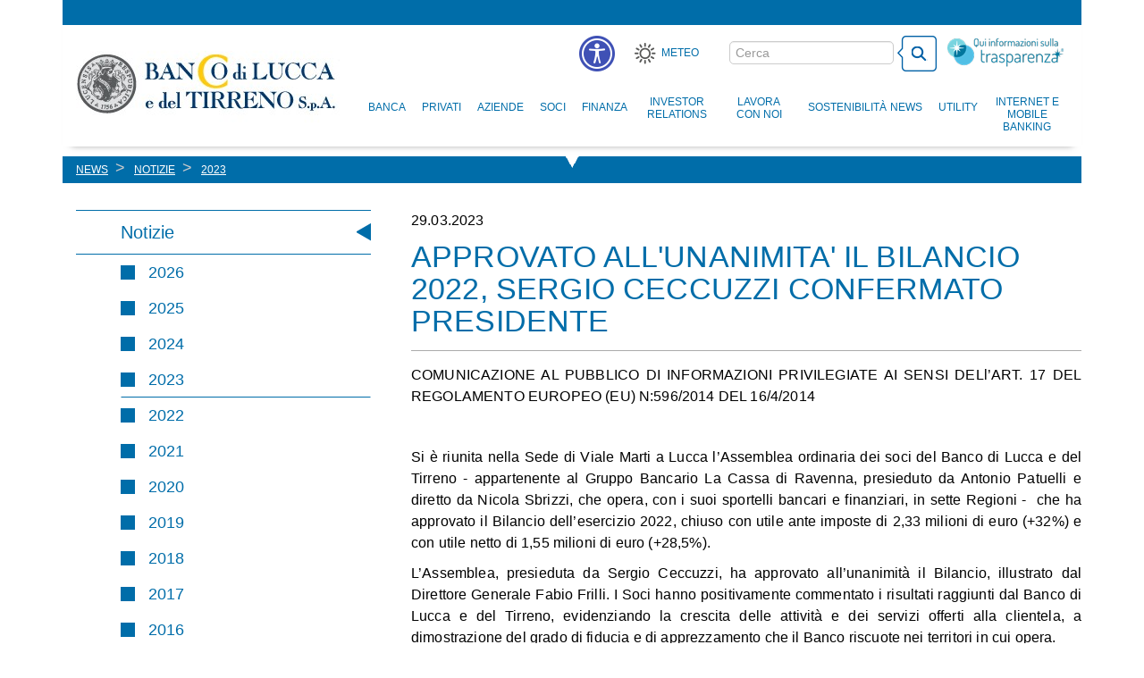

--- FILE ---
content_type: text/html; charset=UTF-8
request_url: https://www.bancodilucca.it/ita/News/Notizie/Notizia/4332/APPROVATO-ALL%27UNANIMITA%27-IL-BILANCIO-2022_-SERGIO-CECCUZZI-CONFERMATO-PRESIDENTE
body_size: 9289
content:
<!doctype html>
<!--
  _____   ______ _______ _    _ _____ _______ _______ _______       
 |_____] |_____/ |______  \  /    |   |______    |    |_____|       
 |       |    \_ |______   \/   __|__ ______|    |    |     | 5.1                                                                                           
--><html class="no-js" lang="it">
    <head>
	
		<!-- Inizio informativa di consenso dei cookie CookiePro per www.bancodilucca.it -->
		<!-- <script type="text/javascript" src="https://cookie-cdn.cookiepro.com/consent/05df2f28-4ffb-4caf-9e8c-9dd652c2ac91/OtAutoBlock.js" ></script> -->
		<!-- <script src="https://cookie-cdn.cookiepro.com/consent/05df2f28-4ffb-4caf-9e8c-9dd652c2ac91/otSDKStub.js" data-document-language="true" type="text/javascript" charset="UTF-8" data-domain-script="05df2f28-4ffb-4caf-9e8c-9dd652c2ac91" ></script> -->
		
		
    	<script src="https://web.cmp.usercentrics.eu/modules/autoblocker.js"></script>
    	<script id="usercentrics-cmp" src="https://web.cmp.usercentrics.eu/ui/loader.js" data-settings-id="Q5mj7FkIl8DNgJ" async></script>
		<script type="text/javascript">
		function OptanonWrapper() { }
		</script>
		<!-- Fine informativa di consenso dei cookie CookiePro per www.bancodilucca.it -->

    					
						

		

		
				
  						

					    

				
				
				

		<title>APPROVATO ALL'UNANIMITA' IL BILANCIO 2022, SERGIO CECCUZZI CONFERMATO PRESIDENTE - Banco di Lucca</title>
<meta charset="utf-8" />
<meta http-equiv="X-UA-Compatible" content="IE=Edge" />
<meta name="viewport" content="width=device-width, initial-scale=1" />
<link rel="canonical" href="http://www.bancodilucca.it/ita/News/Notizie/Notizia/4332/APPROVATO-ALL%27UNANIMITA%27-IL-BILANCIO-2022_-SERGIO-CECCUZZI-CONFERMATO-PRESIDENTE"/>
		  <link property="stylesheet" rel="stylesheet"  href="/theme/styles/vendor.css" />
  <link property="stylesheet" rel="stylesheet"  href="/theme/styles/main.css" />
  <link property="stylesheet" rel="stylesheet"  href="/theme/styles/bundle.css" />
  <link property="stylesheet" rel="stylesheet" media="print" href="/theme/styles/print.css" />
  <link property="stylesheet" rel="stylesheet"  href="/css/jquery.fancybox.css" />		
    <script src='https://www.google.com/recaptcha/api.js'></script>

    <script type="text/javascript">
      var _iub = _iub || [];
      _iub.csConfiguration = {"consentOnContinuedBrowsing":false,"countryDetection":true,"gdprAppliesGlobally":false,"perPurposeConsent":true,"siteId":2410707,"whitelabel":false,"cookiePolicyId":45297704,"lang":"it","cookiePolicyUrl":"https://www.bancodilucca.it/ita/Link/Privacy","footer":{"btnCaption":"Continua"}, "banner":{ "acceptButtonCaptionColor":"white","acceptButtonColor":"#0073CE","acceptButtonDisplay":true,"backgroundColor":"#efefef","brandBackgroundColor":"none","brandTextColor":"black","customizeButtonCaptionColor":"#efefef","customizeButtonColor":"#efefef","customizeButtonDisplay":true,"listPurposes":true,"position":"bottom","textColor":"#010101","acceptButtonCaption":"Ho capito","content":"Il sito Banco di Lucca utilizza Cookie strettamente necessari (Cookies tecnici) e Cookie di monitoraggio/statistici per migliorare l'esperienza di navigazione. Queste tipologie di Cookie non richiedono il consenso dell'interessato.</br>\n<a href=\"https://www.bancodilucca.it/ita/Link/Informativa-Cookie\">Vai all'informativa Cookie</a>\n" }};
    </script>
   <!--  <script type="text/javascript" src="//cdn.iubenda.com/cs/iubenda_cs.js" charset="UTF-8" async></script> -->

    <!-- Matomo -->
    <script>
      var _paq = window._paq = window._paq || [];
      /* tracker methods like "setCustomDimension" should be called before "trackPageView" */
      _paq.push(["setDocumentTitle", document.domain + "/" + document.title]);
    //   _paq.push(["setCookieDomain", "*.www.bancodilucca.it"]);
      _paq.push(["setDomains", ["*.www.bancodilucca.it"]]);
      _paq.push(["setDoNotTrack", true]);
      _paq.push(['trackPageView']);
      _paq.push(['enableLinkTracking']);
      (function() {
        var u="https://lacassa.matomo.cloud/";
        _paq.push(['setTrackerUrl', u+'matomo.php']);
        _paq.push(['setSiteId', '3']);
        var d=document, g=d.createElement('script'), s=d.getElementsByTagName('script')[0];
        g.async=true; g.src='//cdn.matomo.cloud/lacassa.matomo.cloud/matomo.js'; s.parentNode.insertBefore(g,s);
      })();
    </script>
    <noscript><p><img src="https://lacassa.matomo.cloud/matomo.php?idsite=3&amp;rec=1" style="border:0;" alt="" /></p></noscript>
    <!-- End Matomo Code -->

</head>


<body itemscope itemtype="http://schema.org/WebPage">


	<div class="container">
		<header class="header" itemscope itemtype="http://schema.org/WPHeader">
			<img id="logoPrint" class="visible-print-block" src="/theme/images/logo.jpg" alt="Banco di Lucca e del Tirreno" title="Banco di Lucca e del Tirreno" />
			<nav role="menu" class="navbar navbar-default" itemscope itemtype="http://schema.org/SiteNavigationElement">
				<a class="skip-to-content-link" href="#maincontent" tabindex="1">Salta al contenuto</a>
				<div class="container-fluid">
					<div class="navbar-header">
						<button type="button" class="navbar-toggle collapsed hidden-print" data-toggle="collapse" data-target="#navbar" aria-expanded="false" aria-controls="navbar">
							<span class="sr-only">Toggle navigation</span>
							<span class="icon-bar"></span>
							<span class="icon-bar"></span>
							<span class="icon-bar"></span>
						</button>
						<h1 id="logo">
							<a href="/">Banco di Lucca e del Tirreno</a>
						</h1>
					</div>

				 	<div id="navbar-internetbanking-mobile" class="hidden-sm hidden-md hidden-lg hidden-print">
    				 	<ul class="list-unstyled text-center internet-banking-menu">
    						<li>
								<a href="https://www.banking4you.it/apps/pib2/03242brand0" class="personal ib-click" itemprop="url" onclick="trackOutboundLink('https://www.banking4you.it/apps/pib2/03242brand0', true); return false;" target="_blank">
									<span class="first-line" itemprop="name">Internet Banking</span>
								</a>
							</li>
							<li>
								<a href="https://www2.csebo.it/webcontoc/03242login" class="corporate ib-click" itemprop="url" onclick="trackOutboundLink('https://www2.csebo.it/webcontoc/03242login'); return false;">
									<span class="first-line" itemprop="name">Corporate Banking</span>
								</a>
							</li>
    					</ul>
    				</div>


					<div id="navbar" class="navbar-collapse collapse hidden-print">

						<ul class="nav navbar-nav navbar-right list-inline form-container">
                            <li class="dropdown">
							<a role="menu" id="dropdownMenuButtonAccessibility" href="#" class="dropdown-toggle" data-toggle="dropdown" aria-haspopup="true" aria-expanded="false" tabindex="2" aria-controls="access-list">
                                    <img src="/img/icona-accessibilità.png" alt="icona accessibilità" /><span class="hidden">Menù accessibilità</span>
                                </a>
                                <ul id="access-list" class="dropdown-menu" aria-labelledby="dropdownMenuButtonAccessibility">
                                    <li>
										<h3 class="h3 text-center">Accessibilità</h3>
										<hr/>
										<a role="menuitem" id="increaseFont" data-dir="up" href="javascript:void(0)"><i class="fa fa-search-minus" aria-hidden="true"></i> Ingrandire carattere</a>
										<a role="menuitem" id="decreaseFont" data-dir="down" href="javascript:void(0)"><i class="fa fa-search-minus" aria-hidden="true"></i> Ridurre carattere</a>
                                        <a role="menuitem" id="setFont" href="javascript:void(0)"><i class="fa fa-font" aria-hidden="true"></i> Font leggibile</a>
                                        <a role="menuitem" id="darkmode" href="javascript:void(0)"><i class="fa fa-moon-o" aria-hidden="true"></i> Contrasto scuro/chiaro</a>
                                        <a role="menuitem" id="highcontrast" href="javascript:void(0)"><i class="fa fa-adjust" aria-hidden="true"></i> Alto Contrasto</a>
                                        <a role="menuitem" id="monocromo" href="javascript:void(0)"><i class="fa fa-tint" aria-hidden="true"></i> Monocromo</a>
                                        <a role="menuitem" id="linkHighlight" href="javascript:void(0)"><i class="fa fa-link" aria-hidden="true"></i> Link sottolineati</a>
                                        <a role="menuitem" id="resetAccess" href="javascript:void(0)"><i class="fa fa-undo" aria-hidden="true"></i> Reset</a>
                                    </li>
                                </ul>
                            </li>
                            <li class="hidden-xs">
                                <a class="meteo" id="meteo" target="_blank" href="http://www.ilmeteo.it/meteo/Lucca">Meteo</a>
                            </li>
                            <li>
                                <h2 class="sr-only sr-only-focusable">Cerca nel sito</h2>
                                <form class="navbar-form cerca" role="search" action="/ita/Ricerca">
                                    <div class="form-group">
                                        <label class="sr-only acc" for="q">Ricerca</label>
										<input id="q" type="text" class="form-control" placeholder="Cerca" name="q" value="">
                                    </div>
                                    <button type="submit" class="btn btn-default btn-cerca"><span class="hidden">Cerca</span></button>
                                </form>
                            </li>
                            <li>
                                <a class="trasparenza" id="trasparenza" href="/ita/Banca/Trasparenza"><span class="hidden">Trasparenza</span></a>
                            </li>
                        </ul>


						<h2 class="sr-only sr-only-focusable hidden-print">Menu principale</h2>
						<ul role="menu" class="nav navbar-nav navbar-main navbar-right hidden-print">
																	<li role="presentation" class="dropdown">
    										<a class="dropdown-toggle " role="menuitem" href="/ita/Banca" itemprop="url">
    											<span itemprop="name">Banca</span>
    											<span class="hidden-sm hidden-md hidden-lg fa fa-chevron-right"></span>
    										</a>
    										<ul class="dropdown-menu">
    										    												<li>
    													<a role="menuitem" href="/ita/Banca/La-Storia" itemprop="url">
    														<span itemprop="name">La Storia</span>
    													</a>
    												</li>
    										    												<li>
    													<a role="menuitem" href="/ita/Banca/Gruppo-Bancario" itemprop="url">
    														<span itemprop="name">Gruppo Bancario</span>
    													</a>
    												</li>
    										    												<li>
    													<a role="menuitem" href="/ita/Banca/Filiali" itemprop="url">
    														<span itemprop="name">Filiali</span>
    													</a>
    												</li>
    										    												<li>
    													<a role="menuitem" href="/ita/Banca/Corporate-Governance" itemprop="url">
    														<span itemprop="name">Corporate Governance</span>
    													</a>
    												</li>
    										    												<li>
    													<a role="menuitem" href="/ita/Banca/Codice-Etico" itemprop="url">
    														<span itemprop="name">Codice Etico</span>
    													</a>
    												</li>
    										    												<li>
    													<a role="menuitem" href="/ita/Banca/Modello-Organizzativo" itemprop="url">
    														<span itemprop="name">Modello Organizzativo</span>
    													</a>
    												</li>
    										    												<li>
    													<a role="menuitem" href="/ita/Banca/Trasparenza" itemprop="url">
    														<span itemprop="name">Trasparenza</span>
    													</a>
    												</li>
    										    												<li>
    													<a role="menuitem" href="/ita/Banca/Lavora-con-noi" itemprop="url">
    														<span itemprop="name">Lavora con noi</span>
    													</a>
    												</li>
    										    												<li>
    													<a role="menuitem" href="/ita/Banca/Contatti-e-Reclami" itemprop="url">
    														<span itemprop="name">Contatti e Reclami</span>
    													</a>
    												</li>
    										    												<li>
    													<a role="menuitem" href="https://www.bancodilucca.it/upload/bdl/investor_relations/StatutoBdL.pdf" itemprop="url">
    														<span itemprop="name">Statuto</span>
    													</a>
    												</li>
    										    										</ul>
										</li>
																			<li role="presentation" class="dropdown">
    										<a class="dropdown-toggle " role="menuitem" href="/ita/Privati" itemprop="url">
    											<span itemprop="name">Privati</span>
    											<span class="hidden-sm hidden-md hidden-lg fa fa-chevron-right"></span>
    										</a>
    										<ul class="dropdown-menu">
    										    												<li>
    													<a role="menuitem" href="/ita/Privati/Novit%C3%A0" itemprop="url">
    														<span itemprop="name">Novità</span>
    													</a>
    												</li>
    										    												<li>
    													<a role="menuitem" href="/ita/Privati/Assicurazioni" itemprop="url">
    														<span itemprop="name">Assicurazioni</span>
    													</a>
    												</li>
    										    												<li>
    													<a role="menuitem" href="/ita/Privati/Carte" itemprop="url">
    														<span itemprop="name">Carte</span>
    													</a>
    												</li>
    										    												<li>
    													<a role="menuitem" href="/ita/Privati/Pagamenti-Mobile" itemprop="url">
    														<span itemprop="name">Pagamenti Mobile</span>
    													</a>
    												</li>
    										    												<li>
    													<a role="menuitem" href="/ita/Privati/Conti-Correnti" itemprop="url">
    														<span itemprop="name">Conti Correnti</span>
    													</a>
    												</li>
    										    												<li>
    													<a role="menuitem" href="/ita/Privati/Depositi" itemprop="url">
    														<span itemprop="name">Depositi</span>
    													</a>
    												</li>
    										    												<li>
    													<a role="menuitem" href="/ita/Privati/Finanziamenti" itemprop="url">
    														<span itemprop="name">Finanziamenti</span>
    													</a>
    												</li>
    										    												<li>
    													<a role="menuitem" href="/ita/Privati/Servizio-di-Consulenza-Avanzata" itemprop="url">
    														<span itemprop="name">Servizio di Consulenza Avanzata</span>
    													</a>
    												</li>
    										    												<li>
    													<a role="menuitem" href="/ita/Privati/Gestioni" itemprop="url">
    														<span itemprop="name">Gestioni</span>
    													</a>
    												</li>
    										    												<li>
    													<a role="menuitem" href="/ita/Privati/Fondi" itemprop="url">
    														<span itemprop="name">Fondi</span>
    													</a>
    												</li>
    										    												<li>
    													<a role="menuitem" href="/ita/Privati/Fondi-Pensione" itemprop="url">
    														<span itemprop="name">Fondi Pensione</span>
    													</a>
    												</li>
    										    												<li>
    													<a role="menuitem" href="/ita/Privati/Internet-Banking" itemprop="url">
    														<span itemprop="name">Internet Banking</span>
    													</a>
    												</li>
    										    												<li>
    													<a role="menuitem" href="/ita/Privati/Mutui" itemprop="url">
    														<span itemprop="name">Mutui</span>
    													</a>
    												</li>
    										    												<li>
    													<a role="menuitem" href="/ita/Privati/Obbligazioni" itemprop="url">
    														<span itemprop="name">Obbligazioni</span>
    													</a>
    												</li>
    										    												<li>
    													<a role="menuitem" href="/ita/Privati/Telepass" itemprop="url">
    														<span itemprop="name">Telepass</span>
    													</a>
    												</li>
    										    										</ul>
										</li>
																			<li role="presentation" class="dropdown">
    										<a class="dropdown-toggle " role="menuitem" href="/ita/Aziende" itemprop="url">
    											<span itemprop="name">Aziende</span>
    											<span class="hidden-sm hidden-md hidden-lg fa fa-chevron-right"></span>
    										</a>
    										<ul class="dropdown-menu">
    										    												<li>
    													<a role="menuitem" href="/ita/Aziende/Novit%C3%A0" itemprop="url">
    														<span itemprop="name">Novità</span>
    													</a>
    												</li>
    										    												<li>
    													<a role="menuitem" href="/ita/Aziende/Assicurazioni" itemprop="url">
    														<span itemprop="name">Assicurazioni</span>
    													</a>
    												</li>
    										    												<li>
    													<a role="menuitem" href="/ita/Aziende/Carte" itemprop="url">
    														<span itemprop="name">Carte</span>
    													</a>
    												</li>
    										    												<li>
    													<a role="menuitem" href="/ita/Aziende/Conti-Correnti" itemprop="url">
    														<span itemprop="name">Conti Correnti</span>
    													</a>
    												</li>
    										    												<li>
    													<a role="menuitem" href="/ita/Aziende/Estero" itemprop="url">
    														<span itemprop="name">Estero</span>
    													</a>
    												</li>
    										    												<li>
    													<a role="menuitem" href="/ita/Aziende/Finanziamenti" itemprop="url">
    														<span itemprop="name">Finanziamenti</span>
    													</a>
    												</li>
    										    												<li>
    													<a role="menuitem" href="/ita/Aziende/Corporate-Banking" itemprop="url">
    														<span itemprop="name">Corporate Banking</span>
    													</a>
    												</li>
    										    												<li>
    													<a role="menuitem" href="/ita/Aziende/Incassi" itemprop="url">
    														<span itemprop="name">Incassi</span>
    													</a>
    												</li>
    										    												<li>
    													<a role="menuitem" href="/ita/Aziende/CrediVerde" itemprop="url">
    														<span itemprop="name">CrediVerde</span>
    													</a>
    												</li>
    										    												<li>
    													<a role="menuitem" href="/ita/Aziende/Verifica-Fidejussioni-appalti-pubblici" itemprop="url">
    														<span itemprop="name">Verifica Fidejussioni appalti pubblici</span>
    													</a>
    												</li>
    										    										</ul>
										</li>
																			<li role="presentation" class="dropdown">
    										<a class="dropdown-toggle socio" role="menuitem" href="/ita/Soci" itemprop="url">
    											<span itemprop="name">Soci</span>
    											<span class="hidden-sm hidden-md hidden-lg fa fa-chevron-right"></span>
    										</a>
    										<ul class="dropdown-menu">
    										    												<li>
    													<a role="menuitem" href="http://www.lacassa.com/ita/Soci/Azioni-La-Cassa" itemprop="url">
    														<span itemprop="name">Azioni La Cassa</span>
    													</a>
    												</li>
    										    												<li>
    													<a role="menuitem" href="http://www.bancadiimola.it/ita/Soci/Azioni-Banca-di-Imola" itemprop="url">
    														<span itemprop="name">Azioni Banca di Imola</span>
    													</a>
    												</li>
    										    												<li>
    													<a role="menuitem" href="/ita/Soci/Azioni-Banco-di-Lucca" itemprop="url">
    														<span itemprop="name">Azioni Banco di Lucca</span>
    													</a>
    												</li>
    										    										</ul>
										</li>
																			<li role="presentation" class="dropdown">
    										<a class="dropdown-toggle finanza" role="menuitem" href="/ita/Finanza" itemprop="url">
    											<span itemprop="name">Finanza</span>
    											<span class="hidden-sm hidden-md hidden-lg fa fa-chevron-right"></span>
    										</a>
    										<ul class="dropdown-menu">
    										    												<li>
    													<a role="menuitem" href="/ita/Finanza/Novit%C3%A0-legislative" itemprop="url">
    														<span itemprop="name">Novità legislative</span>
    													</a>
    												</li>
    										    												<li>
    													<a role="menuitem" href="/ita/Finanza/Operazioni-di-ristrutturazione-del-debito" itemprop="url">
    														<span itemprop="name">Operazioni di ristrutturazione del debito</span>
    													</a>
    												</li>
    										    												<li>
    													<a role="menuitem" href="/ita/Finanza/MiFID-II" itemprop="url">
    														<span itemprop="name">MiFID II</span>
    													</a>
    												</li>
    										    												<li>
    													<a role="menuitem" href="/ita/Finanza/Post-Trade" itemprop="url">
    														<span itemprop="name">Post-Trade</span>
    													</a>
    												</li>
    										    												<li>
    													<a role="menuitem" href="/ita/Finanza/CONSOB" itemprop="url">
    														<span itemprop="name">CONSOB</span>
    													</a>
    												</li>
    										    												<li>
    													<a role="menuitem" href="/ita/Finanza/CRIPTO-ATTIVITA%27" itemprop="url">
    														<span itemprop="name">CRIPTO ATTIVITA'</span>
    													</a>
    												</li>
    										    												<li>
    													<a role="menuitem" href="/ita/Finanza/Rischio-stablecoin" itemprop="url">
    														<span itemprop="name">Rischio stablecoin</span>
    													</a>
    												</li>
    										    										</ul>
										</li>
																			<li role="presentation" class="dropdown">
    										<a class="dropdown-toggle " role="menuitem" href="/ita/Investor-Relations" itemprop="url">
    											<span itemprop="name">Investor Relations</span>
    											<span class="hidden-sm hidden-md hidden-lg fa fa-chevron-right"></span>
    										</a>
    										<ul class="dropdown-menu">
    										    												<li>
    													<a role="menuitem" href="/ita/Investor-Relations/Comunicati-Stampa" itemprop="url">
    														<span itemprop="name">Comunicati Stampa</span>
    													</a>
    												</li>
    										    												<li>
    													<a role="menuitem" href="/ita/Investor-Relations/Parti-Correlate" itemprop="url">
    														<span itemprop="name">Parti Correlate</span>
    													</a>
    												</li>
    										    												<li>
    													<a role="menuitem" href="/ita/Investor-Relations/Bilanci" itemprop="url">
    														<span itemprop="name">Bilanci</span>
    													</a>
    												</li>
    										    												<li>
    													<a role="menuitem" href="/ita/Investor-Relations/Pillar-III" itemprop="url">
    														<span itemprop="name">Pillar III</span>
    													</a>
    												</li>
    										    												<li>
    													<a role="menuitem" href="/ita/Investor-Relations/Aumento-del-Capitale-Sociale" itemprop="url">
    														<span itemprop="name">Aumento del Capitale Sociale</span>
    													</a>
    												</li>
    										    												<li>
    													<a role="menuitem" href="/ita/Investor-Relations/Obbligazioni" itemprop="url">
    														<span itemprop="name">Obbligazioni</span>
    													</a>
    												</li>
    										    										</ul>
										</li>
																			<li role="presentation">
											<a class="" href="/ita/Lavora-con-Noi" role="button" itemprop="url">
												<span itemprop="name">Lavora con Noi</span>
												<span class="hidden-sm hidden-md hidden-lg fa fa-chevron-right"></span>
											</a>
										</li>
																			<li role="presentation" class="dropdown">
    										<a class="dropdown-toggle " role="menuitem" href="/ita/Sostenibilit%C3%A0" itemprop="url">
    											<span itemprop="name">Sostenibilità</span>
    											<span class="hidden-sm hidden-md hidden-lg fa fa-chevron-right"></span>
    										</a>
    										<ul class="dropdown-menu">
    										    												<li>
    													<a role="menuitem" href="/ita/Sostenibilit%C3%A0/Il-nostro-impegno" itemprop="url">
    														<span itemprop="name">Il nostro impegno</span>
    													</a>
    												</li>
    										    												<li>
    													<a role="menuitem" href="http://www.lacassa.com/ita/Sostenibilità/Dichiarazione-consolidata-di-carattere-non-finanziario" itemprop="url">
    														<span itemprop="name">Dichiarazione consolidata di carattere non finanziario</span>
    													</a>
    												</li>
    										    												<li>
    													<a role="menuitem" href="http://www.lacassa.com/upload/carira/finanza/VademecumFinanzaSostenibile-ABI.pdf" itemprop="url">
    														<span itemprop="name">Finanza sostenibile</span>
    													</a>
    												</li>
    										    												<li>
    													<a role="menuitem" href="https://www.lacassa.com/ita/Sostenibilit%C3%A0/Informativa-sulla-sostenibilit%C3%A0-nel-settore-dei-servizi-finanziari" itemprop="url">
    														<span itemprop="name">Informativa sulla sostenibilità nel settore dei servizi finanziari</span>
    													</a>
    												</li>
    										    												<li>
    													<a role="menuitem" href="/ita/Sostenibilit%C3%A0/Notizie-Sostenibilit%C3%A0" itemprop="url">
    														<span itemprop="name">Notizie Sostenibilità</span>
    													</a>
    												</li>
    										    												<li>
    													<a role="menuitem" href="/ita/Sostenibilit%C3%A0/Linee-guida-per-la-parit%C3%A0-di-genere" itemprop="url">
    														<span itemprop="name">Linee guida per la parità di genere</span>
    													</a>
    												</li>
    										    												<li>
    													<a role="menuitem" href="/ita/Sostenibilit%C3%A0/Parole-di-Inclusione" itemprop="url">
    														<span itemprop="name">Parole di Inclusione</span>
    													</a>
    												</li>
    										    												<li>
    													<a role="menuitem" href="/ita/Sostenibilit%C3%A0/Donne-in-Banca" itemprop="url">
    														<span itemprop="name">Donne in Banca</span>
    													</a>
    												</li>
    										    												<li>
    													<a role="menuitem" href="/ita/Sostenibilit%C3%A0/Accessibilit%C3%A0" itemprop="url">
    														<span itemprop="name">Accessibilità</span>
    													</a>
    												</li>
    										    												<li>
    													<a role="menuitem" href="/ita/Sostenibilit%C3%A0/Banche-per-l%E2%80%99autonomia-finanziaria-ed-economica-delle-donne" itemprop="url">
    														<span itemprop="name">Banche per l’autonomia finanziaria ed economica delle donne</span>
    													</a>
    												</li>
    										    										</ul>
										</li>
																			<li role="presentation" class="dropdown">
    										<a class="dropdown-toggle " role="menuitem" href="/ita/News" itemprop="url">
    											<span itemprop="name">News</span>
    											<span class="hidden-sm hidden-md hidden-lg fa fa-chevron-right"></span>
    										</a>
    										<ul class="dropdown-menu">
    										    												<li>
    													<a role="menuitem" href="/ita/News/Notizie" itemprop="url">
    														<span itemprop="name">Notizie</span>
    													</a>
    												</li>
    										    										</ul>
										</li>
																			<li role="presentation" class="dropdown">
    										<a class="dropdown-toggle " role="menuitem" href="/ita/Utility" itemprop="url">
    											<span itemprop="name">Utility</span>
    											<span class="hidden-sm hidden-md hidden-lg fa fa-chevron-right"></span>
    										</a>
    										<ul class="dropdown-menu">
    										    												<li>
    													<a role="menuitem" href="/ita/Utility/Numeri-Utili" itemprop="url">
    														<span itemprop="name">Numeri Utili</span>
    													</a>
    												</li>
    										    												<li>
    													<a role="menuitem" href="/ita/Utility/Informativa-al-pubblico" itemprop="url">
    														<span itemprop="name">Informativa al pubblico</span>
    													</a>
    												</li>
    										    												<li>
    													<a role="menuitem" href="/ita/Utility/Linee-Guida-ABI" itemprop="url">
    														<span itemprop="name">Linee Guida ABI</span>
    													</a>
    												</li>
    										    												<li>
    													<a role="menuitem" href="/ita/Utility/LINEE-GUIDA-IVASS" itemprop="url">
    														<span itemprop="name">LINEE GUIDA IVASS</span>
    													</a>
    												</li>
    										    												<li>
    													<a role="menuitem" href="/ita/Utility/CyberScams_-Sicurezza-Informatica" itemprop="url">
    														<span itemprop="name">CyberScams: Sicurezza Informatica</span>
    													</a>
    												</li>
    										    												<li>
    													<a role="menuitem" href="/ita/Utility/Difenditi-dalle-Truffe" itemprop="url">
    														<span itemprop="name">Difenditi dalle Truffe</span>
    													</a>
    												</li>
    										    												<li>
    													<a role="menuitem" href="/ita/Utility/Disconoscimenti-delle-Operazioni-non-Autorizzate" itemprop="url">
    														<span itemprop="name">Disconoscimenti delle Operazioni non Autorizzate</span>
    													</a>
    												</li>
    										    												<li>
    													<a role="menuitem" href="/ita/Utility/PSD2" itemprop="url">
    														<span itemprop="name">PSD2</span>
    													</a>
    												</li>
    										    												<li>
    													<a role="menuitem" href="https://economiapertutti.bancaditalia.it/" itemprop="url">
    														<span itemprop="name">L'economia per tutti</span>
    													</a>
    												</li>
    										    												<li>
    													<a role="menuitem" href="/ita/Utility/Per-la-Tua-Sicurezza-OnLine" itemprop="url">
    														<span itemprop="name">Per la Tua Sicurezza OnLine</span>
    													</a>
    												</li>
    										    												<li>
    													<a role="menuitem" href="/ita/Utility/Campagna-di-sensibilizzazione-contro-il-%E2%80%9CMoney-Muling%E2%80%9D" itemprop="url">
    														<span itemprop="name">Campagna di sensibilizzazione contro il “Money Muling” </span>
    													</a>
    												</li>
    										    												<li>
    													<a role="menuitem" href="/ita/Utility/ATTENZIONE-AI-VIDEOMESSAGGI-%27DEEPFAKE%27" itemprop="url">
    														<span itemprop="name">ATTENZIONE AI VIDEOMESSAGGI 'DEEPFAKE'</span>
    													</a>
    												</li>
    										    												<li>
    													<a role="menuitem" href="/ita/Utility/TRUFFE-AGLI-ANZIANI" itemprop="url">
    														<span itemprop="name">TRUFFE AGLI ANZIANI</span>
    													</a>
    												</li>
    										    												<li>
    													<a role="menuitem" href="/ita/Utility/ESMA---ATTENZIONI-NELL%27USO-DELL%27INTELLIGENZA-ARTIFICIALE-PER-INVESTIRE" itemprop="url">
    														<span itemprop="name">ESMA - ATTENZIONI NELL'USO DELL'INTELLIGENZA ARTIFICIALE PER INVESTIRE</span>
    													</a>
    												</li>
    										    												<li>
    													<a role="menuitem" href="/ita/Utility/Bonifici-Istantanei" itemprop="url">
    														<span itemprop="name">Bonifici Istantanei</span>
    													</a>
    												</li>
    										    										</ul>
										</li>
									

							<li role="presentation" class="dropdown internet-banking hidden-xs">
								<a href="#" class="dropdown-toggle internet-banking" data-toggle="dropdown" role="button" aria-haspopup="true" aria-expanded="false">
									<span>Internet e Mobile Banking</span>
								</a>
								<ul class="dropdown-menu internet-banking-menu">
									<li role="presentation">
										<a role="button" href="https://www.banking4you.it/apps/pib2/03242brand0" class="personal ib-click" itemprop="url" onclick="trackOutboundLink('https://www.banking4you.it/apps/pib2/03242brand0', true); return false;" target="_blank">
											<span class="first-line" itemprop="name">Internet Banking</span>
										</a>
									</li>
									<li role="presentation">
										<a role="button" href="https://www2.csebo.it/webcontoc/03242login" class="corporate ib-click" itemprop="url" onclick="trackOutboundLink('https://www2.csebo.it/webcontoc/03242login'); return false;">
											<span class="first-line" itemprop="name">Corporate Banking</span>
										</a>
									</li>
								</ul>
							</li>
							<li class="hidden-sm hidden-md hidden-lg">
                                <a class="meteo" href="http://www.ilmeteo.it/meteo/Lucca">
                                	<span itemprop="name">Meteo</span>
									<span class="fa fa-chevron-right"></span>
                                </a>
                            </li>
						</ul>

					</div><!--/.nav-collapse -->
				</div><!--/.container-fluid -->
			</nav>

		</header>
						<div class="row banner interna">
					<div id="hero" class="col-xs-12">
						<div class="veletta">
							
<ol class="breadcrumb" itemscope itemtype="http://schema.org/BreadcrumbList">
										<li class="hidden-xs" itemprop="itemListElement" itemscope itemtype="http://schema.org/ListItem">
				<a  itemprop="item" href="/ita/News">
					<span itemprop="name">News</span>
				</a>
				<meta itemprop="position" content="1" />
			</li>
										<li class="hidden-xs" itemprop="itemListElement" itemscope itemtype="http://schema.org/ListItem">
				<a  itemprop="item" href="/ita/News/Notizie">
					<span itemprop="name">Notizie</span>
				</a>
				<meta itemprop="position" content="2" />
			</li>
			
	
			<li itemprop="itemListElement" itemscope itemtype="http://schema.org/ListItem" class="selected">
			<a  itemprop="item" href="/ita/News/Notizie/2023/4">
				<span itemprop="name">2023</span>
			</a>
			<meta itemprop="position" content="3" />
		</li>

	</ol>
<style>
@media screen and (max-width: 821px){
	.breadcrumb > li.selected.first::before {
		content: "▼ "!important;
	}
}
</style>
						</div>
					</div>
				</div>
		
		<div class="row main" id="maincontent">
			<aside class="col-sm-4 col-xs-12 left-section hidden-print">         
	<h2 id="sottovoci" class="sr-only acc">Menù di navigazione sezione</h2>
	<ul class="left-menu list-unstyled navbar-collapse collapse"><li class=" selected"><a class=" selected" href="/ita/News/Notizie" >Notizie</a>
<ul><li><a href="/ita/News/Notizie/2026">2026</a></li><li><a href="/ita/News/Notizie/2025">2025</a></li><li><a href="/ita/News/Notizie/2024">2024</a></li><li class="selected"><a href="/ita/News/Notizie/2023">2023</a></li><li><a href="/ita/News/Notizie/2022">2022</a></li><li><a href="/ita/News/Notizie/2021">2021</a></li><li><a href="/ita/News/Notizie/2020">2020</a></li><li><a href="/ita/News/Notizie/2019">2019</a></li><li><a href="/ita/News/Notizie/2018">2018</a></li><li><a href="/ita/News/Notizie/2017">2017</a></li><li><a href="/ita/News/Notizie/2016">2016</a></li><li><a href="/ita/News/Notizie/2015">2015</a></li><li><a href="/ita/News/Notizie/2014">2014</a></li><li><a href="/ita/News/Notizie/2013">2013</a></li><li><a href="/ita/News/Notizie/2012">2012</a></li><li><a href="/ita/News/Notizie/2011">2011</a></li><li><a href="/ita/News/Notizie/2010">2010</a></li><li><a href="/ita/News/Notizie/2009">2009</a></li></ul></li>
</ul>
	
	         
</aside>

<div class="col-sm-8 col-xs-12 main-content right-section">	
		
	<article><p class="date">29.03.2023</p><h2>APPROVATO ALL'UNANIMITA' IL BILANCIO 2022, SERGIO CECCUZZI CONFERMATO PRESIDENTE</h2><p><p>COMUNICAZIONE AL PUBBLICO DI INFORMAZIONI PRIVILEGIATE AI SENSI DELl&rsquo;ART. 17 DEL REGOLAMENTO EUROPEO (EU) N:596/2014 DEL 16/4/2014</p>
<p>&nbsp;</p>
<p>Si &egrave; riunita nella Sede di Viale Marti a Lucca l&rsquo;Assemblea ordinaria dei soci del Banco di Lucca e del Tirreno - appartenente al Gruppo Bancario La Cassa di Ravenna, presieduto da Antonio Patuelli e diretto da Nicola Sbrizzi, che opera, con i suoi sportelli bancari e finanziari, in sette Regioni - &nbsp;che ha approvato il Bilancio dell&rsquo;esercizio 2022, chiuso con utile ante imposte di 2,33 milioni di euro (+32%) e con utile netto di 1,55 milioni di euro (+28,5%).</p>
<p>L&rsquo;Assemblea, presieduta da Sergio Ceccuzzi, ha approvato all&rsquo;unanimit&agrave; il Bilancio, illustrato dal Direttore Generale Fabio Frilli. I Soci hanno positivamente commentato i risultati raggiunti dal Banco di Lucca e del Tirreno, evidenziando la crescita delle attivit&agrave; e dei servizi offerti alla clientela, a dimostrazione del grado di fiducia e di apprezzamento che il Banco riscuote nei territori in cui opera.</p>
<p>L&rsquo;Assemblea ha quindi deliberato la distribuzione di un dividendo in contanti di 2,54 euro per ogni azione ordinaria.</p>
<p>Dopo l&rsquo;approvazione del Bilancio, l&rsquo;Assemblea ha eletto, sempre all&rsquo;unanimit&agrave;, il Consiglio di Amministrazione ed il Collegio Sindacale, che avevano terminato il loro mandato per scadenza triennale.</p>
<p>Sono risultati eletti nel Consiglio di Amministrazione Sergio Ceccuzzi, Nicola Sbrizzi, Antonio Patuelli, Giorgio Sarti, Sara Vignolini, Chiara Mancini e Alberto Morbidelli.</p>
<p>Sono risultati eletti nel Collegio Sindacale il Dott. Roberto Cagnina (Presidente), l&rsquo;Avv.Luciano Contessi (Sindaco effettivo), la Dott.ssa Chiara Bulgarelli (Sindaco effettivo). In qualit&agrave; di Sindaci supplenti sono risultati eletti il Dott.Giuseppe Rogantini Picco e la Dott.ssa Ilaria Borgioli.</p>
<p>Al termine dell&rsquo;Assemblea si &egrave; riunito il Consiglio di Amministrazione che ha provveduto a confermare Sergio Ceccuzzi nell&rsquo;incarico di Presidente, Nicola Sbrizzi in quello di Vice Presidente Vicario e Antonio Patuelli in quello di Vice Presidente.</p>
<p>&nbsp;</p>
<p>Lucca, 29 marzo 2023</p></p></article>	<a class="back pull-right" href="/ita/News/Notizie/2023/4">Torna alla lista »</a>
</section>		</div>

		<div class="clear"><!--  --></div>

		<footer class="footer hidden-print">
			<div class="row loghi">
				<div class="gruppo text-center col-xs-12">
					<p>Gruppo Bancario La Cassa di Ravenna<br><span class="small">Gruppo Autonomo di Banche Locali</span></p>
				</div>
				<div class="col-md-6 col-sm-12 col-xs-12">
					<div class="loghi-banche">
						<h2 class="sr-only sr-only-focusable">Banche del Gruppo</h2>
						<ul class="list-unstyled list-inline text-center">
							<li class="cassa"><a href="http://www.lacassa.com"><img src="/theme/images/carira.jpg" alt="Cassa di Risparmio di Ravenna"></a></li>
							<li class="bimola"><a href="http://www.bancadiimola.it"><img src="/theme/images/bimola.jpg" alt="Banca di Imola"></a></li>
													</ul>
					</div>
				</div>

				<div class="col-md-3 col-sm-6 col-xs-12">
					<div class="loghi-gruppo">
						<h2 class="sr-only sr-only-focusable">Società del Gruppo</h2>
						<ul class="list-unstyled text-center">
							<li><a href="http://www.italcredi.it/"><img alt="Italcredi" src="/theme/images/italcredi.jpg"/></a></li>
              				<li><a href="http://www.sifinitalia.it/"><img alt="Sifin" src="/theme/images/sifin.jpg"/></a></li>
							<li><a href="http://www.sorit.it"><img alt="Sorit" src="/theme/images/sorit.jpg"/></a></li>
						</ul>
					</div>
				</div>

				<div class="col-md-3 col-sm-6 col-xs-12">
					<div class="loghi-esterni">
						<h2 class="sr-only sr-only-focusable">Fondazione</h2>
						<ul class="list-unstyled text-center">
							<li>
								<a href="http://www.fondazionecassaravenna.it/" target="_blank"><img alt="Fondazione" src="/theme/images/fondazione.jpg" /></a>
							</li>
							<li class="banca-italia">
    							<a href="https://www.bancaditalia.it/" target="_blank"><img alt="Banca d'Italia" class="img-responsive" src="/theme/images/banca-italia.jpg" /><span class="sr-only acc">Banca D'Italia</span></a>
    						</li>
							<li class="abi">
    							<a href="https://www.abi.it/" target="_blank"><img alt="ABI" class="img-responsive" src="/theme/images/abi.jpg" /><span class="sr-only acc">ABI</span></a>
    						</li>

						</ul>
					</div>
				</div>
			</div>

			<div class="row footer-menu hidden-print">
				<div class="col-xs-12">
					<h2 class="sr-only sr-only-focusable">Menù di navigazione footer</h2>
					<ul class="list-unstyled list-inline text-center">
						<li><a class="home" href="/ita/Link/Home" >Home</a></li><li><a class="" href="/ita/Link/Mappa-del-Sito" >Mappa del Sito</a></li><li><a class="" href="/ita/Link/Trasparenza" >Trasparenza</a></li><li><a class="" href="/ita/Link/Numeri-utili" >Numeri utili</a></li><li><a class="" href="/ita/Link/Contatti-e-reclami" >Contatti e reclami</a></li><li><a class="" href="/ita/Link/Codice-etico" >Codice etico</a></li><li><a class="" href="/ita/Link/Conti-Dormienti" >Conti Dormienti</a></li><li><a class="" href="/ita/Link/Privacy" >Privacy</a></li><li><a class="" href="/ita/Link/Segnalazioni-WHISTLEBLOWING" >Segnalazioni WHISTLEBLOWING</a></li><li><a class="" href="/ita/Link/Informativa-Cookie" >Informativa Cookie</a></li><li><a class="" href="/ita/Link/Disclaimer" >Disclaimer</a></li>						<li><a href="#" onClick="UC_UI.showSecondLayer();">Impostazione cookie</a></li>
					</ul>
				</div>
			</div>

			<div class="row credits hidden-print">
				<div class="col-xs-12">
					<h2 class="sr-only sr-only-focusable">Altre informazioni sito</h2>
					<p>Partita IVA Gruppo Bancario La Cassa di Ravenna 02620360392 / Codice Destinatario S.d.I. IOPVBGU / BIC BLUCIT31<br>Credits: <a style="color:#333" href="http://www.vista.it">Vista Tecnologie</a></p>

				</div>
			</div>

		</footer>

	</div>


		  <script  src="/theme/scripts/vendor.js" charset="utf-8"></script>
  <script  src="/theme/scripts/main.js" charset="utf-8"></script>
  <script  src="/theme/scripts/bundle.js" charset="utf-8"></script>
	<script type="application/ld+json">
{ "@context" : "http://schema.org",
  "@type" : "Organization",
  "name" : "Banco di Lucca e del Tirreno S.p.A.",
  "address": {
    "@type": "PostalAddress",
    "addressLocality": "Lucca",
    "postalCode": "55100",
    "streetAddress": "Viale Agostino Marti, 443" 
  },
  "url" : "http://www.bancodilucca.it",
  "email": "mailto:segreteria@bancodilucca.it",
  "logo": "http://www.bancodilucca.it/theme/images/logo.jpg",  
  "contactPoint" : [
	{ "@type" : "ContactPoint",
	  "telephone" : "+39-058343271",
	  "contactType" : "customer support"
	} ]
},
{  "@context" : "http://schema.org",
   "@type" : "WebSite",
   "name" : "Banco di Lucca e del Tirreno S.p.A.",
   "url" : "http://www.bancodilucca.it"
}
</script>
    <script>
    var trackOutboundLink = function(url, blank) {
        if (ga.q) {
            if (!!blank) window.open(url);
            else document.location = url;
        } else {
            if (!blank) {
                ga('send', 'event', 'outbound', 'click', url, {'hitCallback':
                    function () {
                        document.location = url;
                    }
                });
            } else {
                ga('send', 'event', 'outbound', 'click', url, {});
            };
        }
        return blank;
    }
    </script>

    <!-- FANCYBOX -->
    <script>
    $(function(){
            function getCookie(cname) {
                var name = cname + "=";
                var ca = document.cookie.split(';');
                for(var i = 0; i <ca.length; i++) {
                    var c = ca[i];
                    while (c.charAt(0)==' ') {
                        c = c.substring(1);
                    }
                    if (c.indexOf(name) == 0) {
                        return true;
                    }
                }
                return false;
            }
            if (!getCookie('fancyCookie')){
                $('a#fancy-home').fancybox({ maxWidth: '90%' }).trigger('click')
                document.cookie = 'fancyCookie=Creato Fancybox';
            }
    })
    </script>
	<script>
		$(document).ready(function(){
   			
			$('#myCarousel').carousel({
				interval: false,
				pause: true
			});

			const headerHeight = 200;
			$('a[href^="#"]').on('click', function (e) {
				const target = $(this.getAttribute('href'));
				if (target.length) {
					e.preventDefault();
					$('html, body').animate({
						scrollTop: target.offset().top - headerHeight
					}, 500, function() {
						const firstLink = target.find('div ul.lista-news li a').first()
						if (firstLink.length) {
							firstLink.attr('tabindex', '-1').focus();
						}
					});
				}
			});
		});
		
	</script>
</body>
</html>


--- FILE ---
content_type: text/css; charset=utf-8
request_url: https://www.bancodilucca.it/theme/styles/main.css
body_size: 5657
content:
body,html{font-family:Roboto,sans-serif}.full-col{padding-left:0;padding-right:0}.margin-top20{margin-top:20px!important}.acc,.hidden{display:none}.clear{clear:both;float:none}a{outline:0}header{background-color:#fff;margin-left:0;min-height:160px;position:fixed;z-index:999;box-shadow:0 8px 8px -10px rgb(0 0 0 / .5)}header #logo{border:0;font:0/0 a;text-shadow:none;color:#fff0;background:url(../images/logo.jpg) left center no-repeat;width:100%;height:110px;margin-left:0;margin-top:10px;max-width:100%}header #logo a{display:block;width:100%;height:100%}header .navbar-header #logo{background-size:contain}header .navbar-default .navbar-nav>.open>a,header .navbar-default .navbar-nav>.open>a:focus,header .navbar-default .navbar-nav>.open>a:hover{background-color:#fff0}header nav.navbar{background-color:#fff0;border:none;border-top:28px solid #006da9;margin-bottom:0}header nav.navbar #trasparenza{background-image:url(../images/trasparenza_btn.png);background-repeat:no-repeat;background-position:center center;background-size:contain;display:block;height:60px;width:130px;max-width:100%;padding:0;margin:0 auto}header nav.navbar #meteo{background-image:url(../images/ico-meteo@2x.png);background-repeat:no-repeat;background-size:24px 24px;background-position:0 20px;line-height:32px;padding-left:30px;color:#006da9}header nav.navbar .navbar-header{min-width:200px;width:auto}header nav.navbar .navbar-form{width:100%;padding:18px 50px 18px 15px;margin:0}header nav.navbar .navbar-form .btn-cerca{background-image:url(../images/ico-search-3.png);background-repeat:no-repeat;background-position:center top;padding:0;border:none;height:44px;box-shadow:none;margin:0;min-width:50px;position:absolute;right:4px;top:10px;width:50px}header nav.navbar .navbar-form .form-group{display:block;margin:0 auto;position:relative}header nav.navbar .navbar-form .form-control{width:100%;border-radius:5px;height:26px;padding:2px 6px}header nav.navbar .navbar-nav{margin-right:0;margin-left:0}header nav.navbar .navbar-nav>li>a{color:#006da9;text-transform:uppercase;text-align:center;padding-right:9px;padding-left:9px;font-size:12px;line-height:14px;outline:0;background:0 0;height:56px;display:table;font-weight:500;text-decoration:none}header nav.navbar .navbar-nav>li>a span{display:table-cell;vertical-align:middle;max-width:74px}header nav.navbar .navbar-nav>li>a .fa{color:#006da9;position:absolute;right:0;top:10px}header nav.navbar .navbar-nav .dropdown-menu{border:none;padding-top:13px;min-width:260px;left:50%;right:auto;margin-left:-130px;font-size:14px;box-shadow:none;background-image:url(../images/triangolo.png);background-repeat:no-repeat;background-position:center top;margin-top:-9px;background-color:#fff;padding-bottom:0;overflow:hidden}.dropdown:focus-within>.dropdown-menu{display:block}header nav.navbar .navbar-nav .dropdown-menu li{display:block;position:relative;max-width:100%;margin-bottom:0;padding-bottom:0;border:1px solid #006da9}header nav.navbar .navbar-nav .dropdown-menu li .veletta{background-color:#006da9;opacity:0;left:0;right:0;top:0;bottom:6px;position:absolute;display:block;z-index:0}header nav.navbar .navbar-nav .dropdown-menu li a,header nav.navbar .navbar-nav .dropdown-menu li button{color:#006da9;background-color:#fff0;text-transform:uppercase;z-index:1;position:relative;display:inline-block;max-width:100%;white-space:normal;font-size:13px;text-align:left;line-height:18px;outline:0;padding:6px 10px}header nav.navbar .navbar-nav .dropdown-menu li a span.first-line,header nav.navbar .navbar-nav .dropdown-menu li button span.first-line{display:block}header nav.navbar .navbar-nav .dropdown-menu li a .bold,header nav.navbar .navbar-nav .dropdown-menu li button .bold{font-weight:700}header nav.navbar .navbar-nav .dropdown-menu li:last-child{margin-bottom:0}header nav.navbar .navbar-nav .dropdown-menu.internet-banking-menu{background-position:125px top;margin-left:-135px}header #navbar{padding:0}header #navbar-internetbanking-mobile ul li a,header #navbar-internetbanking-mobile ul li button,header nav.navbar .navbar-nav ul.internet-banking-menu li a,header nav.navbar .navbar-nav ul.internet-banking-menu li button{padding-top:120px;text-align:center;width:100%;background-color:#fff0;border:none;color:#006da9;display:block;position:relative}header #navbar-internetbanking-mobile ul li .mobile,header #navbar-internetbanking-mobile ul li .personal,header nav.navbar .navbar-nav ul.internet-banking-menu li .mobile,header nav.navbar .navbar-nav ul.internet-banking-menu li .personal{background-image:url(../images/icon-menu/ico-happy-banking.png);background-repeat:no-repeat;background-position:center 15px}header #navbar-internetbanking-mobile ul li .corporate,header nav.navbar .navbar-nav ul.internet-banking-menu li .corporate{background-image:url(../images/icon-menu/ico-comodo-banking.png);background-repeat:no-repeat;background-position:center 15px}header #navbar-internetbanking-mobile ul li .appstore,header #navbar-internetbanking-mobile ul li .googleplay,header nav.navbar .navbar-nav ul.internet-banking-menu li .appstore,header nav.navbar .navbar-nav ul.internet-banking-menu li .googleplay{padding-top:2px;padding-bottom:2px;height:auto}header #navbar-internetbanking-mobile ul li .appstore img,header #navbar-internetbanking-mobile ul li .googleplay img,header nav.navbar .navbar-nav ul.internet-banking-menu li .appstore img,header nav.navbar .navbar-nav ul.internet-banking-menu li .googleplay img{max-height:80px}header #navbar-internetbanking-mobile ul{margin:0}header #navbar-internetbanking-mobile ul li{width:33%;float:left;margin-bottom:10px;display:block}header a.skip-to-content-link:not(:focus){position:absolute;overflow:hidden;clip:rect(0 0 0 0);padding:0;top:0;left:0;right:0}.banner #hero .item{padding-bottom:15px}.banner #hero img{position:relative;z-index:0}.banner #hero div.caption{position:absolute;text-transform:uppercase;top:25%;color:#006da9;left:61%;z-index:1;width:39%;height:auto}.banner #hero div.caption h2{font-weight:700;left:0;margin:0;position:relative;top:12px;color:#006da9}.banner #hero div.caption h3{margin:10px 0;position:relative;color:#006da9}.banner #hero div.caption .big-font{font-size:68px;line-height:70px}.banner #hero div.caption .medium-font{font-size:44px;line-height:46px}.banner #hero div.caption .small-font{font-size:26px;line-height:28px}.banner #hero .carousel-indicators li{border:1px solid #006da9}.banner #hero .carousel-indicators .active{background-color:#006da9}.banner #hero .carousel-control.left{background-image:linear-gradient(to right,rgb(0 0 0 / .3) 0,rgb(0 0 0 / .0001) 100%);filter:progid:DXImageTransform.Microsoft.gradient(startColorstr='#80000000',endColorstr='#00000000',GradientType=1)}.banner #hero .carousel-control.right{background-image:linear-gradient(to right,rgb(0 0 0 / .0001) 0,rgb(0 0 0 / .3) 100%);filter:progid:DXImageTransform.Microsoft.gradient(startColorstr='#00000000',endColorstr='#80000000',GradientType=1)}.banner #hero .veletta{background-image:url(../images/bg-banner-hp.png);background-repeat:no-repeat;background-position:center center;background-color:#fff0;height:30px;position:relative;z-index:9;bottom:0;left:0;right:0;clear:both;display:block}.banner .breadcrumb{background-color:#fff0;border:none;border-radius:0;color:#fff;font-size:12px;list-style:none none;margin-bottom:0;padding:4px 15px;position:relative;text-transform:uppercase}.banner .breadcrumb a,.banner .breadcrumb a:active,.banner .breadcrumb a:focus,.banner .breadcrumb a:hover{color:#fff}.banner .breadcrumb>li+li::before{color:#ccc;content:"> ";padding:0 5px;font-size:18px;line-height:18px}.banner.interna #hero .item{padding-bottom:0}.banner.interna #hero .carousel-indicators{bottom:-27px}.banner.interna #hero div.caption{top:0}.banner.interna #hero div.caption span{display:inline-block}.banner.interna #hero div.caption .big-font{font-size:36px;line-height:36px}.banner.interna #hero div.caption .medium-font{font-size:30px;line-height:30px}.banner.interna #hero div.caption .small-font{font-size:20px;line-height:20px}.banner.interna .veletta{margin-top:15px}.circle-icon{border-radius:50%;width:36px;height:36px;padding:0;background:#fff;border:2px solid #fff0;text-align:center;display:inline-block;line-height:36px;font-size:20px}.circle-icon:focus,.circle-icon:hover{border-color:#fff0}.main{overflow:hidden;margin-top:30px}.main .icon-logo{background-image:url(../images/logo-small.png);background-repeat:no-repeat;background-position:0 0;background-size:contain;padding-left:26px}.main article img{max-width:100%!important;height:auto}.main .news>h2,.main .social>h2,.main .utility>h2{display:block;text-transform:uppercase;padding:8px 15px 8px 54px;font-size:16px;color:#fff;font-weight:700;background-color:#006da9;margin-top:0}.main .news>h2{background-image:url(../images/ico-news.png);background-repeat:no-repeat;background-position:15px 5px}.main .social>h2{background-image:url(../images/ico-social.png);background-repeat:no-repeat;background-position:15px 5px}.main .utility>h2{background-image:url(../images/ico-utility.png);background-repeat:no-repeat;background-position:15px 5px}.main .utility>h2.internet-banking{background-image:url(../images/ico-ib.png);background-repeat:no-repeat;background-position:15px 5px}.main .utility img{margin:0 auto 5px}.main .utility .list-internet-banking li.comodo-banking a,.main .utility .list-internet-banking li.internet-banking a{font-size:14px;line-height:14px;color:rgb(34 34 34 / .87);margin-bottom:15px;display:block}.main .utility iframe{border:none}.main .news ul li{position:relative;display:block;min-height:77px;border-top:1px solid #006da9;border-bottom:1px solid #006da9;margin-top:30px}.main .news ul li .testo{padding-right:75px;padding-left:15px;margin-bottom:5px}.main .news ul li .testo .date{position:absolute;left:0;top:-24px;color:#006da9}.main .news ul li .testo .date:after{content:" >";font-size:18px;line-height:18px}.main .news ul li .testo .title{font-size:16px;font-weight:700;line-height:18px;margin:5px 5px 5px 0}.main .news ul li .testo .abstract{font-size:12px;line-height:15px;margin:0}.main .news ul li .testo .more{font-size:12px;line-height:15px;margin:0;color:#006da9}.main .news ul li .foto{background-color:#fff0;border-color:#006da9;border-style:solid;border-width:1px 2px;display:block;font-size:12px;height:75px;line-height:18px;overflow:hidden;position:absolute;right:0;top:0;width:63px}.main .social h3{font-size:18px;font-weight:400;line-height:20px;padding-top:0;margin:0}.main .social h3 span{font-weight:700}.main .social .video{margin-bottom:15px;padding-bottom:15px;border-bottom:2px solid #006da9}.main .social .video .last-video{margin-top:15px}.main .social .video .last-video h4{color:#006da9;font-size:16px;line-height:16px}.main .social .video .last-video p{margin:0;font-size:12px}.main .social .gallery{margin-bottom:15px;padding-bottom:15px;border-bottom:2px solid #006da9}.main .social .gallery .img-container{min-height:186px;margin-top:15px}.main .social .gallery .img-container .big-block{padding:0;display:block;overflow:hidden;height:187px}.main .social .gallery .img-container .big-block img{height:100%;border:1px solid #fff0}.main .social .gallery .img-container .small-block{padding:0;overflow:hidden}.main .social .gallery .img-container .small-block img{width:100%;border:1px solid #fff0}.main .social .circle-icon{border-radius:50%;width:36px;height:36px;padding:0;background:#fff;border:2px solid #fff0;text-align:center;display:inline-block;line-height:36px;font-size:20px}.main .social .circle-icon:focus,.main .social .circle-icon:hover{border-color:#fff0}.main .social .circle-icon .fa{color:#fff;position:relative;top:-2px}.main .social li.facebook .circle-icon{border-radius:50%;width:36px;height:36px;padding:0;background:#3a5795;border:2px solid #3a5795;text-align:center}.main .social li.twitter .circle-icon{border-radius:50%;width:36px;height:36px;padding:0;background:#55acee;border:2px solid #55acee;text-align:center}.main .social li.google .circle-icon{border-radius:50%;width:36px;height:36px;padding:0;background:#de5145;border:2px solid #de5145;text-align:center}.main .social li.youtube .circle-icon{border-radius:50%;width:36px;height:36px;padding:0;background:#ea3415;border:2px solid #ea3415;text-align:center}.main .utility .filiali,.main .utility .numero-verde,.main .utility .orari,.main .utility .teleborsa{margin-bottom:10px;padding-bottom:10px;border-bottom:2px solid rgb(34 34 34 / .87)}.main .utility .fonte{font-size:12px;margin-top:10px}.main .utility .numero-verde p.nverde{color:#fff;font-size:16px;font-weight:700;text-transform:uppercase;background-color:#40ab33;padding:5px 15px}.main .utility .numero-verde p.nverde a,.main .utility .numero-verde p.nverde a:active,.main .utility .numero-verde p.nverde a:focus,.main .utility .numero-verde p.nverde a:hover{color:#fff;outline:0;text-decoration:none}.main .utility .numero-verde p.nverde .fa-phone{font-size:20px;margin-right:15px;text-align:center;width:24px}.main .utility .numero-verde p.note{font-size:16px;line-height:18px}.main .utility .numero-verde img{max-height:60px}.main .utility .filiali,.main .utility .orari{color:#000;font-size:16px}.main .utility .filiali h3,.main .utility .orari h3{background-image:url(../images/ico-orari.png);background-repeat:no-repeat;background-position:15px 5px;display:block;text-transform:uppercase;padding:8px 15px 8px 54px;font-size:16px;color:#000;margin-top:10px}.main .utility .filiali ul li,.main .utility .orari ul li{background-color:rgb(34 34 34 / .12);padding:5px 15px}.main .utility .filiali ul li:nth-child(odd),.main .utility .orari ul li:nth-child(odd){background-color:rgb(34 34 34 / .38)}.main .utility .filiali .filiali-btn,.main .utility .orari .filiali-btn{font-size:18px;text-align:left;text-transform:uppercase}.main .utility .filiali .filiali-btn .fa,.main .utility .orari .filiali-btn .fa{font-size:20px;padding:4px 8px}.main .utility .teleborsa h3{background-image:url(../images/ico-borsa.png);background-repeat:no-repeat;background-position:15px 5px;display:block;text-transform:uppercase;padding:8px 15px 8px 54px;font-size:16px;color:#000;margin-top:10px}.main .utility .teleborsa iframe{min-height:160px;width:230px}.main .utility .meteo h3{background-image:url(../images/ico-meteo.png);background-repeat:no-repeat;background-position:15px 5px;display:block;text-transform:uppercase;padding:8px 15px 8px 54px;font-size:15px;color:#000;margin-top:10px}.main .utility .meteo div.meteo-container{background-color:#3bb8bd;padding:15px 0;position:relative;min-height:80px}.main .utility .meteo div.meteo-container div{color:#fff;font-size:16px;line-height:20px}.main .utility .meteo div.meteo-container div .day{display:block;position:relative;text-transform:uppercase}.main .utility .meteo div.meteo-container div .city{display:inline-block;position:relative;text-transform:uppercase}.main .utility .meteo div.meteo-container div .time{display:inline-block;position:relative}.main .utility .meteo div.meteo-container div .temp{font-size:38px;top:0;width:auto;display:inline-block;position:relative;line-height:44px;letter-spacing:-3px}.main .utility .meteo div.meteo-container div .poweredBy{bottom:-15px;font-size:12px;font-style:italic;display:block;position:absolute;width:auto;line-height:18px;min-width:160px}.main .utility .meteo div.meteo-container div img{display:inline-block;max-width:43px;position:relative;right:0;top:0;margin:0;vertical-align:top}.main .utility .meteo div.meteo-container div.pull-right{text-align:right}.main .lista-news li .testo .pricesensitive-pos{bottom:15px;position:absolute;right:70px}.main .pricesensitive{width:20px;height:20px;background:green;border-radius:50px;float:right;margin:0 5px}footer{border-top:10px solid #006da9;background-color:rgb(34 34 34 / .12);color:#000;overflow:hidden;margin-top:30px}footer .loghi{padding-top:10px;margin:0}footer .loghi .loghi-banche,footer .loghi .loghi-esterni,footer .loghi .loghi-gruppo{background-color:#fff;margin:0 0 15px;min-height:180px;position:relative;display:block;height:auto;vertical-align:top;overflow:hidden}footer .loghi .loghi-banche ul,footer .loghi .loghi-esterni ul,footer .loghi .loghi-gruppo ul{padding:15px 0 0;margin:0;display:block;position:relative}footer .loghi .loghi-banche ul li,footer .loghi .loghi-esterni ul li,footer .loghi .loghi-gruppo ul li{max-width:100%}footer .loghi .loghi-banche ul li img,footer .loghi .loghi-esterni ul li img,footer .loghi .loghi-gruppo ul li img{display:inline-block}footer .loghi .loghi-banche ul{padding-top:48px}footer .loghi .loghi-banche ul li{padding:0 5px;width:48%}footer .loghi .loghi-banche ul li img{height:auto;max-height:90px;max-width:100%;width:auto}footer .loghi .loghi-banche ul li.cassa{float:right;padding-right:15px}footer .loghi .loghi-banche ul li.bimola{float:left;padding-left:15px}footer .loghi .loghi-gruppo ul{padding-top:10px}footer .loghi .loghi-gruppo ul li{padding:3px 10px}footer .loghi .loghi-gruppo ul li img{max-width:145px}footer .loghi .loghi-esterni ul{padding-top:10px}footer .loghi .loghi-esterni ul li{padding:8px 10px}footer .loghi .loghi-esterni ul li img{max-width:145px}footer .loghi .fascia-gruppo img{display:block;height:auto;left:50%;bottom:5px;margin-left:-255px;position:absolute;width:510px}footer .footer-menu{margin-top:30px;border-top:2px solid rgb(34 34 34 / .87);border-bottom:2px solid rgb(34 34 34 / .87);clear:both;font-size:14px}footer .footer-menu ul{margin:10px 0}footer .footer-menu ul>li{padding-left:12px;padding-right:12px}footer .footer-menu a{color:#000}footer .credits{margin:30px 0 0}footer li.ravennatg{vertical-align:middle}footer li.ravennatg img{max-width:200px}footer li.abi{vertical-align:middle}footer li.abi img{max-width:200px}footer li.banca-italia{vertical-align:middle}footer li.banca-italia img{max-width:200px}.modal-fullscreen{background-color:#006da9;color:#fff;text-align:center;font-size:40px}.modal-fullscreen .modal-dialog{margin:0 auto;width:100%;display:block;height:100%;position:relative}.modal-fullscreen .modal-dialog .modal-header{border:none}.modal-fullscreen .modal-dialog .modal-footer{border:none;bottom:15px;position:absolute;text-align:center;width:100%}.modal-fullscreen .modal-content{background:0 0;border:0;box-shadow:none;height:100%}.modal-fullscreen .timer{font-size:12px;display:block;position:relative}.modal-backdrop.modal-backdrop-fullscreen{background:#006da9}.modal-backdrop.modal-backdrop-fullscreen.in{opacity:.97;filter:alpha(opacity=97)}.modal-transparent{text-align:center;font-size:30px}.modal-transparent .modal-dialog .modal-header{border:none}.modal-transparent .modal-dialog .modal-footer{border:none;bottom:15px;text-align:center}.modal-transparent .modal-dialog .modal-content{background:linear-gradient(0deg,#0061a6 0,#adcae4 100%);filter:progid:DXImageTransform.Microsoft.gradient(startColorstr='#ADCAE4',endColorstr='#0061a6',GradientType=0);color:#fff;border:none;border-radius:15px}.modal-transparent .modal-dialog .img-container{height:200px;margin:0 auto;position:relative;width:200px}.modal-transparent .timer{font-size:12px;display:block;position:relative}@media (-webkit-min-device-pixel-ratio:2),(min-resolution:192dpi){header #logo{border:0;font:0/0 a;text-shadow:none;color:#fff0;background:url(../images/logo@2x.jpg) left center/contain no-repeat;width:100%;height:110px}header nav.navbar #trasparenza{background-image:url(../images/trasparenza_btn@2x.png);background-repeat:no-repeat;background-position:center center;background-size:contain}.main .news>h2{background-image:url(../images/ico-news@2x.png);background-repeat:no-repeat;background-position:15px 5px;background-size:24px 24px}.main .social>h2{background-image:url(../images/ico-social@2x.png);background-repeat:no-repeat;background-position:15px 5px;background-size:24px 24px}.main .utility>h2{background-image:url(../images/ico-utility@2x.png);background-repeat:no-repeat;background-position:15px 5px;background-size:24px 24px}.main .utility>h2.internet-banking{background-image:url(../images/ico-ib@2x.png);background-repeat:no-repeat;background-position:15px 5px;background-size:24px 24px}.main .utility .filiali h3,.main .utility .orari h3{background-image:url(../images/ico-orari@2x.png);background-repeat:no-repeat;background-position:15px 5px;background-size:24px 24px}.main .utility .teleborsa h3{background-image:url(../images/ico-borsa@2x.png);background-repeat:no-repeat;background-position:15px 5px;background-size:24px 24px}.main .utility .meteo h3{background-image:url(../images/ico-meteo@2x.png);background-repeat:no-repeat;background-position:15px 5px;background-size:24px 24px}}#modal-fancy .modal-dialog{width:auto;max-width:810px}#modal-fancy .modal-dialog .modal-body{padding:5px}#modal-fancy .modal-dialog .modal-body button.close{position:absolute;right:15px;top:15px}@media (max-width:820px){#questionario{margin-left:15px;margin-right:15px}}.marginB30{margin-bottom:30px}#questionario h1{border-bottom:1px solid rgb(34 34 34 / .38);color:#006da9;font-size:34px;font-weight:400;line-height:36px;margin-bottom:15px;margin-top:0;padding-bottom:15px;text-transform:uppercase;text-align:left}#questionario ul{margin-bottom:0}#questionario .tematica input{width:280px;margin-right:30px;margin-bottom:15px}@media (max-width:820px){#questionario .tematica input{width:100%}}#questionario .tematica-title{font-size:18px;font-weight:700}#questionario .question{margin-bottom:25px}#questionario .question p{font-size:20px;font-weight:700;width:auto;padding-top:10px;margin:15px}#questionario .questionario-icon{width:50px;float:left;margin-right:15px}#questionario .question-input{margin:0 30px 30px}#questionario .radio-input{-webkit-column-count:3;-moz-column-count:3;column-count:3}@media (max-width:820px){#questionario .question-input{margin:0 0 30px}}#questionario .min-input label{width:50px}#questionario label{font-size:16px;font-weight:400;width:330px}@media (max-width:1199px){#questionario label{width:265px}}@media (max-width:991px){#questionario label{width:425px}#questionario .radio-input{-webkit-column-count:2;-moz-column-count:2;column-count:2}}@media (max-width:960px){#questionario label{width:97%}#questionario .radio-input{-webkit-column-count:1;-moz-column-count:1;column-count:1}}@media (max-width:690px){#questionario label{width:auto;display:block}#questionario input{float:left;margin-right:5px}}#questionario input.btn.btn-default{font-size:18px;width:150px}#calcolaTAEG .checkbox label,#calcolaTAEG .radio label{padding-left:0}#calcolaTAEG .btn-default{font-size:14px}#calcolaTAEG .checkbox input[type="checkbox"],#calcolaTAEG .checkbox-inline input[type="checkbox"],#calcolaTAEG .radio input[type="radio"],#calcolaTAEG .radio-inline input[type="radio"]{margin-left:0;position:relative}#dropdownMenuButtonAccessibility{padding:8px}@media (max-width:820px){#dropdownMenuButtonAccessibility{margin-bottom:25px}}#access-list li>a{display:block}@font-face{font-family:"Titillium Web";font-style:normal;font-weight:400;src:local("Titillium Web"),local("TitilliumWeb"),url(fonts/TitilliumWeb-Regular.ttf),url(https://fonts.googleapis.com/css2?family=Titillium+Web&display=swap)}.setFont{font-family:"Titillium Web";letter-spacing:.1rem}.linkHighlight{text-decoration:underline!important}.darkmode,.darkmode .dropdown-menu,.darkmode .footer-menu ul li a,.darkmode .lista-utility h3,.darkmode .lista-utility p,.darkmode .loghi,.darkmode .loghi-banche,.darkmode .loghi-esterni,.darkmode .loghi-gruppo,.darkmode .modal-content,.darkmode a:hover,.darkmode footer,.darkmode nav{background-color:#000!important;color:#fff!important;background-image:inherit;background-position:inherit;background-repeat:inherit}.darkmode .left-section .left-menu>li ul li a,.darkmode a,.darkmode h3{color:#008fdb!important}.darkmode .banner,.darkmode .banner .breadcrumb a,.darkmode .banner .breadcrumb a:active,.darkmode .banner .breadcrumb a:focus,.darkmode .left-section .left-menu>li a,.darkmode .left-section .left-menu>li.selected ul li a,.darkmode .left-section .left-menu>li>a{color:#fff!important}.darkmode .btn,.darkmode .btn span,.darkmode button,.darkmode button span{color:#fff!important;background-color:#000!important}.darkmode .form-control{color:rgb(34 34 34 / .95)}.monocromo,.monocromo .footer-menu ul li a,.monocromo .lista-utility h3,.monocromo .lista-utility p,.monocromo a,.monocromo a:hover,.monocromo footer{color:#707070!important;background-color:#fff!important;-webkit-filter:grayscale(100);filter:grayscale(100)}.monocromo #logo a{background-color:inherit!important}.monocromo #logo,.monocromo .date,.monocromo .navbar,.monocromo .news h2,.monocromo .news ul li,.monocromo .utility h2,.monocromo .veletta,.monocromo a,.monocromo article h2,.monocromo footer,.monocromo img{-webkit-filter:grayscale(100%);filter:grayscale(100%)}.highcontrast,.highcontrast footer,.highcontrast header{background-color:#fff!important}.highcontrast .left-section .left-menu>li *,.highcontrast .rowHeader,.highcontrast a,.highcontrast h1,.highcontrast h2,.highcontrast h3,.highcontrast h4,.highcontrast label,.highcontrast li,.highcontrast ol,.highcontrast p{background-color:#fff!important;color:#000!important}.highcontrast h1,.highcontrast h2,.highcontrast h3,.highcontrast h4{font-weight:700!important}.highcontrast .btn{color:#fff!important;background-color:#000!important}.highcontrast .form-control{border:1px solid #000}#logo a{font-size:0!important}@media (max-width:1200px){.banner #hero div.caption .big-font{font-size:58px;line-height:60px}.banner #hero div.caption .medium-font{font-size:34px;line-height:36px}.banner #hero div.caption .small-font{font-size:22px;line-height:24px}}@media (max-width:992px){header #logo{max-width:190px}.banner #hero div.caption .big-font{font-size:48px;line-height:50px}.banner #hero div.caption .medium-font{font-size:28px;line-height:30px}.banner #hero div.caption .small-font{font-size:22px;line-height:22px}.banner.interna #hero div.caption .big-font{font-size:30px;line-height:32px}.banner.interna #hero div.caption .medium-font{font-size:22px;line-height:22px}.banner.interna #hero div.caption .small-font{font-size:18px;line-height:18px}}@media (max-width:820px){.navbar-collapse{border-bottom:1px solid #fff0}.container{padding-right:0;padding-left:0;overflow:hidden}header{min-height:160px;position:relative}header .nav .open>a,header .nav .open>a:focus,header .nav .open>a:hover{border-color:#fff0}header #navbar{clear:both}header nav.navbar .navbar-header{min-width:215px;width:auto;padding:0 15px}header nav.navbar .navbar-form{width:100%;padding:15px 50px 15px 15px}header nav.navbar .navbar-nav{margin-right:0;margin-left:0;margin-top:0}header nav.navbar .navbar-nav .dropdown-menu{left:0;margin-left:0;margin-right:0;width:100%;padding-top:13px;padding-bottom:0;right:0}header nav.navbar .navbar-nav .dropdown-menu>li{margin-bottom:2px;max-width:100%;width:100%;padding-bottom:6px;position:relative;box-shadow:none}header nav.navbar .navbar-nav .dropdown-menu>li>a{color:#fff}header nav.navbar .navbar-nav>li{border-bottom:1px solid #e7e7e7;position:relative}header nav.navbar .navbar-nav>li>a{height:40px;display:block}header nav.navbar .navbar-nav .open .dropdown-menu>li>a{color:#006da9}header nav.navbar .navbar-nav>li>a{font-size:14px;line-height:14px;max-width:100%}header nav.navbar .navbar-nav>li>a span{max-width:100%}.right-section{padding-right:30px;padding-left:30px}}@media (max-width:480px){header #navbar-internetbanking-mobile ul{display:-ms-flexbox;display:flex;-ms-flex-pack:center;justify-content:center}header #navbar-internetbanking-mobile ul li a,header #navbar-internetbanking-mobile ul li button{background-size:75px auto;padding-top:95px}footer .loghi .loghi-banche ul li,footer .loghi .loghi-gruppo ul li{width:100%}footer .loghi .fascia-gruppo img{margin-left:-215px;width:430px}}@media (min-width:821px){.container{width:100%}.banner #hero{margin-top:160px}header{background-color:#fff;position:fixed;width:100%;margin-left:-15px;z-index:999}header nav.navbar .navbar-nav .dropdown:hover .dropdown-menu{display:block}.main .right-section .table-responsive>table.fixed-column,.main section.right .table-responsive>table.fixed-column{display:none}}@media (min-width:992px){.container{width:970px}header{margin-left:0;background-color:#fff;min-height:160px;max-height:250px;position:fixed;width:940px;z-index:999}}@media (min-width:1200px){.container{width:1170px}header{margin-left:0;background-color:#fff;min-height:160px;max-height:250px;position:fixed;width:1140px;z-index:999}header nav.navbar .navbar-header{min-width:295px}}@media screen and (max-width:632px){footer .loghi .loghi-banche ul li,footer .loghi .loghi-gruppo ul li,footer .loghi .logo-fondazione ul li{display:block}footer .loghi .loghi-banche ul,footer .loghi .loghi-banche ul li.bdl,footer .loghi .loghi-banche ul li.bimola,footer .loghi .loghi-banche ul li.cassa{float:none;padding:0;width:100%}}@media screen and (max-width:860px) and (min-width:820px){header nav.navbar .navbar-header{min-width:175px}}@media (min-width:821px){.modal-fullscreen .modal-dialog{width:750px}}@media (min-width:992px){.modal-fullscreen .modal-dialog{width:970px}}@media (min-width:1200px){.modal-fullscreen .modal-dialog{width:1170px}}@font-face{font-family:'Champagne & Limousines';src:url(./fonts/champagne-&-limousines.ttf) format('truetype');font-weight:400;font-style:normal}div#myCarousel{font-family:'Champagne & Limousines',sans-serif}


--- FILE ---
content_type: text/css; charset=utf-8
request_url: https://www.bancodilucca.it/theme/styles/bundle.css
body_size: 6290
content:
.main .lista-contenuti>li{position:relative;padding-bottom:15px;margin-bottom:15px}.main .lista-contenuti>li h3{border-bottom:1px solid #006da9;color:#006da9;margin-top:0;font-size:26px;line-height:28px;padding-bottom:15px;margin-bottom:15px}.main .lista-contenuti>li .anteprima h4{font-size:22px;line-height:24px;margin:0 auto 15px}.main .lista-contenuti>li .anteprima .testo{padding-bottom:30px}.main .lista-contenuti>li .details-container{border-top:1px solid #006da9;margin-top:15px}.main .lista-contenuti>li .details-container .btn{border:1px solid #fff0;font-size:16px;height:50px;line-height:35px;text-transform:uppercase;width:100%}.main .lista-contenuti>li .details-container .tag{margin-top:15px;margin-bottom:15px}.main .lista-contenuti>li .details-container .tag .icon-logo{font-weight:700;padding-right:15px;margin-left:-15px}.main .lista-contenuti>li .details-container .tag ul{display:inline-block;margin:0}.main .lista-contenuti>li .details-container .tag ul li{margin:0;padding:0;color:#006da9}.main .lista-contenuti>li .details-container .tag ul li a,.main .lista-contenuti>li .details-container .tag ul li a:active,.main .lista-contenuti>li .details-container .tag ul li a:focus,.main .lista-contenuti>li .details-container .tag ul li a:hover{color:#006da9}.main .lista-contenuti .last-time{position:absolute;right:15px;bottom:5px;text-transform:uppercase;color:#000;font-style:italic;font-size:13px}.main .messaggio-pubblicitario{background-color:rgb(34 34 34 / .12);font-size:82%;font-style:italic;margin-top:50px;padding:15px}.main .left-section .nverde,.main section.left .nverde{color:#fff;font-size:16px;font-weight:700;text-transform:uppercase;background-color:#40ab33;padding:10px 15px;margin:0}.main .left-section .nverde a,.main .left-section .nverde a:active,.main .left-section .nverde a:focus,.main .left-section .nverde a:hover,.main section.left .nverde a,.main section.left .nverde a:active,.main section.left .nverde a:focus,.main section.left .nverde a:hover{color:#fff;outline:0;text-decoration:none}.main .left-section .nverde .fa-phone,.main section.left .nverde .fa-phone{font-size:20px;margin-right:15px;text-align:center;width:22px}.main .left-section div.soci,.main section.left div.soci{position:relative;margin-bottom:30px}.main .left-section div.soci p.didascalia,.main section.left div.soci p.didascalia{font-size:24px;left:15px;position:absolute;text-transform:uppercase;top:15px;line-height:28px}.main .left-section div.soci p.didascalia span,.main section.left div.soci p.didascalia span{display:block;text-shadow:0 2px 3px #222}.main .left-section div.soci p.didascalia span.titolo,.main section.left div.soci p.didascalia span.titolo{color:#006da9;font-weight:700}.main .left-section div.soci p.didascalia span.sottotitolo,.main section.left div.soci p.didascalia span.sottotitolo{color:#fff;font-style:italic}.main .left-section .left-menu,.main section.left .left-menu{margin:0 0 30px}.main .left-section .left-menu>li,.main section.left .left-menu>li{background-color:#006da9;padding:0;color:#fff}.main .left-section .left-menu>li a,.main section.left .left-menu>li a{padding:10px 15px 10px 50px;color:#fff;text-decoration:none;font-size:20px;display:block;position:relative;border-bottom:1px solid #006da9;border-top:1px solid #006da9;outline:0}.main .left-section .left-menu>li a:active,.main .left-section .left-menu>li a:focus,.main .left-section .left-menu>li a:hover,.main section.left .left-menu>li a:active,.main section.left .left-menu>li a:focus,.main section.left .left-menu>li a:hover{color:#fff;text-decoration:none}.main .left-section .left-menu>li.selected,.main .left-section .left-menu>li:hover,.main section.left .left-menu>li.selected,.main section.left .left-menu>li:hover{background-color:#fff;background:url(../images/icon-menu/menu-icon-select.png) right 15px no-repeat #fff0}.main .left-section .left-menu>li.selected a,.main .left-section .left-menu>li.selected a:active,.main .left-section .left-menu>li.selected a:focus,.main .left-section .left-menu>li.selected a:hover,.main .left-section .left-menu>li:hover a,.main .left-section .left-menu>li:hover a:active,.main .left-section .left-menu>li:hover a:focus,.main .left-section .left-menu>li:hover a:hover,.main section.left .left-menu>li.selected a,.main section.left .left-menu>li.selected a:active,.main section.left .left-menu>li.selected a:focus,.main section.left .left-menu>li.selected a:hover,.main section.left .left-menu>li:hover a,.main section.left .left-menu>li:hover a:active,.main section.left .left-menu>li:hover a:focus,.main section.left .left-menu>li:hover a:hover{color:#006da9}.main .left-section .left-menu>li.selected ul,.main .left-section .left-menu>li:hover ul,.main section.left .left-menu>li.selected ul,.main section.left .left-menu>li:hover ul{padding-left:50px}.main .left-section .left-menu>li a:focus{outline:2px solid #000;border-radius:5px}.main .left-section .left-menu>li.selected ul li a:focus{outline:2px solid #000;border-radius:5px}.main .left-section .left-menu>li.selected ul li,.main .left-section .left-menu>li:hover ul li,.main section.left .left-menu>li.selected ul li,.main section.left .left-menu>li:hover ul li{background:url(../images/square.png) left 12px no-repeat}.main .left-section .left-menu>li.selected ul li a,.main .left-section .left-menu>li:hover ul li a,.main section.left .left-menu>li.selected ul li a,.main section.left .left-menu>li:hover ul li a{border:1px solid #fff0;padding:10px 15px 10px 30px;font-size:18px;line-height:18px}.main .left-section .left-menu>li.selected ul>li.selected>a,.main .left-section .left-menu>li:hover ul>li.selected>a,.main section.left .left-menu>li.selected ul>li.selected>a,.main section.left .left-menu>li:hover ul>li.selected>a{border-bottom:1px solid #006da9}.main .right-section,.main section.right{font-size:16px;line-height:24px;letter-spacing:.16px}.main .right-section .img-sezione,.main section.right .img-sezione{margin-bottom:30px}.main .right-section article,.main section.right article{font-size:16px;text-align:justify}.main .right-section article h2,.main section.right article h2{border-bottom:1px solid rgb(34 34 34 / .38);color:#006da9;font-size:34px;font-weight:400;line-height:36px;margin-bottom:15px;margin-top:0;padding-bottom:15px;text-transform:uppercase;text-align:left}.main .right-section article h3,.main section.right article h3{color:rgb(34 34 34 / .87);font-size:24px;line-height:26px;margin-bottom:15px;margin-top:0;padding-bottom:15px;font-weight:400;text-align:left}.main .right-section article figure,.main section.right article figure{margin:0 auto 15px}.main .right-section article ul,.main section.right article ul{list-style:none none;padding:0}.main .right-section article ul li,.main section.right article ul li{background:url(../images/square.png) left 6px/10px 10px no-repeat;padding-left:16px}.main .right-section article .back,.main section.right article .back{color:#006da9;font-size:16px}.main .right-section .richiedi-info .title,.main section.right .richiedi-info .title{color:#006da9;font-size:24px;line-height:30px;max-width:600px}.main .right-section .richiedi-info .div-nverde,.main section.right .richiedi-info .div-nverde{margin-top:15px;padding-top:15px;width:100%;border-top:1px solid rgb(34 34 34 / .87);position:relative;text-align:right}.main .right-section .richiedi-info .div-nverde a,.main section.right .richiedi-info .div-nverde a{display:inline-block;max-width:300px;position:relative}.main .right-section .richiedi-info .div-nverde a img,.main section.right .richiedi-info .div-nverde a img{max-width:100%}.main .right-section form,.main section.right form{margin-top:15px}.main .right-section form .bold,.main section.right form .bold{font-weight:700}.main .right-section form .gray-section,.main section.right form .gray-section{background-color:rgb(34 34 34 / .12);padding:30px 50px 15px}.main .right-section form .blue-section,.main section.right form .blue-section{background-color:#006da9;padding:15px 50px 30px;color:#fff}.main .right-section form .control-label,.main section.right form .control-label{font-weight:400;text-align:left}.main .right-section form .informativa,.main section.right form .informativa{margin-top:30px;font-style:italic}.main .right-section form .informativa h3,.main section.right form .informativa h3{font-size:16px;line-height:20px;margin-bottom:0}.main .right-section form .informativa p,.main section.right form .informativa p{font-size:14px}.main .right-section form .btn,.main section.right form .btn{display:block;font-size:18px;margin:0 auto}.main .right-section .checkbox-styled,.main section.right .checkbox-styled{margin-bottom:10px;margin-left:0}.main .right-section .checkbox-styled>[type="checkbox"],.main .right-section .checkbox-styled>label.checkbox-etichetta,.main section.right .checkbox-styled>[type="checkbox"],.main section.right .checkbox-styled>label.checkbox-etichetta{margin-bottom:0!important;-webkit-touch-callout:none;-webkit-user-select:none;-khtml-user-select:none;-moz-user-select:none;-ms-user-select:none;user-select:none}.main .right-section .checkbox-styled>[type="checkbox"]:checked,.main .right-section .checkbox-styled>[type="checkbox"]:not(:checked),.main section.right .checkbox-styled>[type="checkbox"]:checked,.main section.right .checkbox-styled>[type="checkbox"]:not(:checked){position:absolute;left:-9999px}.main .right-section .checkbox-styled>[type="checkbox"]:checked+label.checkbox-etichetta,.main .right-section .checkbox-styled>[type="checkbox"]:checked+label.error+label.checkbox-etichetta,.main .right-section .checkbox-styled>[type="checkbox"]:not(:checked)+label.checkbox-etichetta,.main .right-section .checkbox-styled>[type="checkbox"]:not(:checked)+label.error+label.checkbox-etichetta,.main section.right .checkbox-styled>[type="checkbox"]:checked+label.checkbox-etichetta,.main section.right .checkbox-styled>[type="checkbox"]:checked+label.error+label.checkbox-etichetta,.main section.right .checkbox-styled>[type="checkbox"]:not(:checked)+label.checkbox-etichetta,.main section.right .checkbox-styled>[type="checkbox"]:not(:checked)+label.error+label.checkbox-etichetta{position:relative;padding-left:40px;cursor:pointer;font-size:16px;text-transform:uppercase}.main .right-section .checkbox-styled>[type="checkbox"]:checked+label.checkbox-etichetta:before,.main .right-section .checkbox-styled>[type="checkbox"]:checked+label.error+label.checkbox-etichetta:before,.main .right-section .checkbox-styled>[type="checkbox"]:not(:checked)+label.checkbox-etichetta:before,.main .right-section .checkbox-styled>[type="checkbox"]:not(:checked)+label.error+label.checkbox-etichetta:before,.main section.right .checkbox-styled>[type="checkbox"]:checked+label.checkbox-etichetta:before,.main section.right .checkbox-styled>[type="checkbox"]:checked+label.error+label.checkbox-etichetta:before,.main section.right .checkbox-styled>[type="checkbox"]:not(:checked)+label.checkbox-etichetta:before,.main section.right .checkbox-styled>[type="checkbox"]:not(:checked)+label.error+label.checkbox-etichetta:before{content:"";position:absolute;left:0;top:50%;margin-top:-15px;width:26px;height:26px;border:1px solid rgb(34 34 34 / .38);background:#fff;border-radius:2px}.main .right-section .checkbox-styled>[type="checkbox"]:checked+label.checkbox-etichetta:after,.main .right-section .checkbox-styled>[type="checkbox"]:checked+label.error+label.checkbox-etichetta:after,.main .right-section .checkbox-styled>[type="checkbox"]:not(:checked)+label.checkbox-etichetta:after,.main .right-section .checkbox-styled>[type="checkbox"]:not(:checked)+label.error+label.checkbox-etichetta:after,.main section.right .checkbox-styled>[type="checkbox"]:checked+label.checkbox-etichetta:after,.main section.right .checkbox-styled>[type="checkbox"]:checked+label.error+label.checkbox-etichetta:after,.main section.right .checkbox-styled>[type="checkbox"]:not(:checked)+label.checkbox-etichetta:after,.main section.right .checkbox-styled>[type="checkbox"]:not(:checked)+label.error+label.checkbox-etichetta:after{font:normal normal normal 20px/1 "Glyphicons Halflings";content:"\e013";position:absolute;top:50%;margin-top:-12px;left:2px;color:#006da9;transition:all 0.2s}.main .right-section .checkbox-styled>[type="checkbox"]:not(:checked)+label.checkbox-etichetta:after,.main .right-section .checkbox-styled>[type="checkbox"]:not(:checked)+label.error+label.checkbox-etichetta:after,.main section.right .checkbox-styled>[type="checkbox"]:not(:checked)+label.checkbox-etichetta:after,.main section.right .checkbox-styled>[type="checkbox"]:not(:checked)+label.error+label.checkbox-etichetta:after{opacity:0;-webkit-transform:scale(0);transform:scale(0)}.main .right-section .checkbox-styled>[type="checkbox"]:checked+label.checkbox-etichetta:after,.main .right-section .checkbox-styled>[type="checkbox"]:checked+label.error+label.checkbox-etichetta:after,.main section.right .checkbox-styled>[type="checkbox"]:checked+label.checkbox-etichetta:after,.main section.right .checkbox-styled>[type="checkbox"]:checked+label.error+label.checkbox-etichetta:after{opacity:1;-webkit-transform:scale(1);transform:scale(1)}.main .right-section .checkbox-styled>[type="checkbox"]:checked:focus+label.checkbox-etichetta:before,.main .right-section .checkbox-styled>[type="checkbox"]:checked:focus+label.error+label.checkbox-etichetta:before,.main .right-section .checkbox-styled>[type="checkbox"]:not(:checked):focus+label.checkbox-etichetta:before,.main .right-section .checkbox-styled>[type="checkbox"]:not(:checked):focus+label.error+label.checkbox-etichetta:before,.main section.right .checkbox-styled>[type="checkbox"]:checked:focus+label.checkbox-etichetta:before,.main section.right .checkbox-styled>[type="checkbox"]:checked:focus+label.error+label.checkbox-etichetta:before,.main section.right .checkbox-styled>[type="checkbox"]:not(:checked):focus+label.checkbox-etichetta:before,.main section.right .checkbox-styled>[type="checkbox"]:not(:checked):focus+label.error+label.checkbox-etichetta:before{border:1px solid rgb(34 34 34 / .38);box-shadow:inset 0 1px 1px rgb(34 34 34 / .38),0 0 8px rgb(34 34 34 / .38)}.main .right-section .checkbox-styled>label:hover:before,.main section.right .checkbox-styled>label:hover:before{border:1px solid rgb(34 34 34 / .38)!important}.main .right-section>h2.mese,.main section.right>h2.mese{color:#006da9;padding:0;border-bottom:medium none;margin:0;text-transform:none}.main .right-section ul.lista-news,.main section.right ul.lista-news{margin-bottom:50px}.main .right-section ul.lista-news li,.main section.right ul.lista-news li{position:relative;display:block;min-height:92px;border-top:1px solid #006da9;margin-top:30px}.main .right-section ul.lista-news li .testo,.main section.right ul.lista-news li .testo{padding-right:75px;padding-left:15px;margin-bottom:5px}.main .right-section ul.lista-news li .testo .date,.main section.right ul.lista-news li .testo .date{position:absolute;left:0;top:-24px;color:#006da9}.main .right-section ul.lista-news li .testo .date:after,.main section.right ul.lista-news li .testo .date:after{content:" >";font-size:18px;line-height:18px}.main .right-section ul.lista-news li .testo .title,.main section.right ul.lista-news li .testo .title{font-size:16px;font-weight:700;line-height:18px;margin:5px 5px 5px 0}.main .right-section ul.lista-news li .testo .abstract,.main section.right ul.lista-news li .testo .abstract{font-size:12px;line-height:15px;margin:0}.main .right-section ul.lista-news li .testo .more,.main section.right ul.lista-news li .testo .more{font-size:12px;line-height:15px;margin:0;color:#006da9}.main .right-section ul.lista-news li .foto,.main section.right ul.lista-news li .foto{background-color:#006da9;border-color:#006da9;border-style:solid;border-width:1px 2px;display:block;font-size:12px;height:auto;line-height:18px;overflow:hidden;position:absolute;right:0;top:0;width:auto}.main .right-section .listaRisultati li h3,.main section.right .listaRisultati li h3{font-size:18px;line-height:20px;padding-bottom:0;margin-bottom:5px}.main .right-section .listaRisultati li p,.main section.right .listaRisultati li p{font-size:14px;line-height:16px;margin-bottom:15px}.main .right-section div.pagination ul,.main section.right div.pagination ul{text-align:center}.main .right-section div.pagination ul li,.main section.right div.pagination ul li{background:0 0;padding-left:5px;padding-bottom:5px}.main .right-section div.pagination ul li a:visited,.main section.right div.pagination ul li a:visited{color:#fff}.main .right-section div.pagination ul li.selected a,.main section.right div.pagination ul li.selected a{background-color:#006da9}.main .right-section #accordion .panel-title,.main section.right #accordion .panel-title{padding:0;margin:0;font-size:20px;color:#006da9}.main .right-section .table,.main section.right .table{font-size:14px}.main .right-section #lavoroForm div.checkbox,.main section.right #lavoroForm div.checkbox{margin-left:20px}.main .right-section #lavoroForm div.checkbox-styled,.main section.right #lavoroForm div.checkbox-styled{margin-left:0}.main .right-section #lavoroForm label,.main section.right #lavoroForm label{font-weight:400;font-size:14px}.main .right-section #lavoroForm .voto .form-control,.main section.right #lavoroForm .voto .form-control{max-width:80px}.main .right-section #lavoroForm .voto>div input,.main .right-section #lavoroForm .voto>div label,.main .right-section #lavoroForm .voto>div select,.main section.right #lavoroForm .voto>div input,.main section.right #lavoroForm .voto>div label,.main section.right #lavoroForm .voto>div select{display:inline-block}.main .right-section #lavoroForm #lavoroFormLingua1,.main .right-section #lavoroForm #lavoroFormLingua2,.main section.right #lavoroForm #lavoroFormLingua1,.main section.right #lavoroForm #lavoroFormLingua2{padding:6px 12px;border:1px solid #ccc;border-radius:0;box-shadow:0 1px 1px rgb(0 0 0 / .075) inset}.main .right-section label.error,.main section.right label.error{color:#a94442}.main .right-section .table-responsive>.fixed-column,.main section.right .table-responsive>.fixed-column{position:absolute;display:inline-block;width:auto;border-right:1px solid #ddd}.main .right-section .table-responsive>.fixed-column.table-striped>tbody>tr:nth-of-type(2n+1),.main .right-section .table-responsive>.fixed-column.table-striped>thead>tr:nth-of-type(2n+1),.main section.right .table-responsive>.fixed-column.table-striped>tbody>tr:nth-of-type(2n+1),.main section.right .table-responsive>.fixed-column.table-striped>thead>tr:nth-of-type(2n+1){background-color:#f9f9f9}.main .right-section .table-responsive>.fixed-column.table-striped>tbody>tr:nth-of-type(2n),.main .right-section .table-responsive>.fixed-column.table-striped>thead>tr:nth-of-type(2n),.main section.right .table-responsive>.fixed-column.table-striped>tbody>tr:nth-of-type(2n),.main section.right .table-responsive>.fixed-column.table-striped>thead>tr:nth-of-type(2n){background-color:#fff}.main .right-section table td.allegato a,.main section.right table td.allegato a{display:block;text-align:center;width:100%}#galleryCarousel{max-width:617px}.storico{color:#006da9;font-size:18px}.ex-tooltip{background:#eee;border-collapse:separate;display:none;padding:5px;position:absolute;font-size:12px}.daterangepicker.dropdown-menu{max-width:none}.daterangepicker.opensleft .calendar,.daterangepicker.opensleft .ranges{float:left;margin:4px}.daterangepicker.opensright .calendar,.daterangepicker.opensright .ranges{float:right;margin:4px}.daterangepicker .ranges{width:160px;text-align:left}.daterangepicker .ranges .range_inputs>div{float:left;width:45%}.daterangepicker .ranges .range_inputs>div:nth-child(2){padding-left:11px}.daterangepicker .calendar{display:none;line-height:28px;width:230px}.daterangepicker .calendar td,.daterangepicker .calendar th{font-family:"Helvetica Neue",Helvetica,Arial,sans-serif;white-space:nowrap;text-align:center}.daterangepicker .ranges label{color:#333;font-size:12px;margin-bottom:2px;text-transform:uppercase}.daterangepicker .ranges input{font-size:12px}.daterangepicker .ranges ul{list-style:none;margin:0;padding:0}.daterangepicker .ranges li{font-size:13px;background:#f5f5f5;border:1px solid #f5f5f5;color:#08c;padding:3px 12px;margin-bottom:8px;cursor:pointer}.daterangepicker .ranges li.active,.daterangepicker .ranges li:hover{background:#08c;border:1px solid #08c;color:#fff}.daterangepicker .calendar{border:1px solid #ddd;padding:4px;border-radius:4px;background:#fff}.daterangepicker{position:absolute;background:#fff;top:100px;left:20px;padding:4px;margin-top:1px}.daterangepicker.opensleft:before{position:absolute;top:-7px;right:9px;display:inline-block;border-right:7px solid #fff0;border-bottom:7px solid #ccc;border-left:7px solid #fff0;border-bottom-color:rgb(0 0 0 / .2);content:""}.daterangepicker.opensleft:after{position:absolute;top:-6px;right:10px;display:inline-block;border-right:6px solid #fff0;border-bottom:6px solid #fff;border-left:6px solid #fff0;content:""}.daterangepicker.opensright:before{position:absolute;top:-7px;left:9px;display:inline-block;border-right:7px solid #fff0;border-bottom:7px solid #ccc;border-left:7px solid #fff0;border-bottom-color:rgb(0 0 0 / .2);content:""}.daterangepicker.opensright:after{position:absolute;top:-6px;left:10px;display:inline-block;border-right:6px solid #fff0;border-bottom:6px solid #fff;border-left:6px solid #fff0;content:""}.daterangepicker table{width:100%;margin:0}.daterangepicker td,.daterangepicker th{text-align:center;width:20px;height:20px;cursor:pointer;white-space:nowrap;line-height:normal;padding:5px}.daterangepicker td.disabled,.daterangepicker td.off{color:#999}.daterangepicker td.available:hover,.daterangepicker th.available:hover{background:#eee}.daterangepicker td.in-range{background:#ebf4f8}.daterangepicker td.active,.daterangepicker td.active:hover{background-color:#006dcc;background-image:linear-gradient(top,#08c,#04c);background-repeat:repeat-x;border-color:#04c #04c #002a80;border-color:rgb(0 0 0 / .1) rgb(0 0 0 / .1) rgb(0 0 0 / .25);filter:progid:DXImageTransform.Microsoft.gradient(enabled=false);color:#fff;text-shadow:0 -1px 0 rgb(0 0 0 / .25)}.daterangepicker td.week,.daterangepicker th.week{font-size:80%;color:#ccc}i.icon-arrow-left{background-image:url(../img/calendar-arrow-left.png)}i.icon-arrow-right{background-image:url(../img/calendar-arrow-right.png)}i.icon-arrow-left,i.icon-arrow-right{background-position:center;background-repeat:no-repeat;display:inline-block;height:14px;line-height:14px;margin-top:1px;vertical-align:text-top;width:14px}#range{font-size:14px}#chart{font-size:12px;margin-bottom:30px;margin-top:15px;position:relative;max-width:600px}.xchart .line{stroke-width:3px;fill:none}.xchart .fill{stroke-width:0}.xchart circle{stroke:#fff;stroke-width:3px}.xchart .axis .domain{fill:none}.xchart .axis .tick{stroke:#eee;stroke-width:1px}.xchart .axis text{font-family:Helvetica,Arial,Verdana,sans-serif;fill:#666;font-size:12px}.xchart .color0 .line{stroke:#3880aa}.xchart .color0 circle,.xchart .color0 rect{fill:#3880aa}.xchart .color0 .fill{fill:rgb(56 128 170 / .1)}.xchart .color0.comp .line{stroke:#89bbd8}.xchart .color0.comp rect{fill:#89bbd8}.xchart .color0.comp .fill{display:none}.xchart .color0.comp .pointer,.xchart .color0.comp circle{fill:#89bbd8}.xchart .color1 .line{stroke:#4da944}.xchart .color1 circle,.xchart .color1 rect{fill:#4da944}.xchart .color1 .fill{fill:rgb(77 169 68 / .1)}.xchart .color1.comp .line{stroke:#9dd597}.xchart .color1.comp rect{fill:#9dd597}.xchart .color1.comp .fill{display:none}.xchart .color1.comp .pointer,.xchart .color1.comp circle{fill:#9dd597}.xchart .color2 .line{stroke:#f26522}.xchart .color2 circle,.xchart .color2 rect{fill:#f26522}.xchart .color2 .fill{fill:rgb(242 101 34 / .1)}.xchart .color2.comp .line{stroke:#f9b99a}.xchart .color2.comp rect{fill:#f9b99a}.xchart .color2.comp .fill{display:none}.xchart .color2.comp .pointer,.xchart .color2.comp circle{fill:#f9b99a}.xchart .color3 .line{stroke:#c6080d}.xchart .color3 circle,.xchart .color3 rect{fill:#c6080d}.xchart .color3 .fill{fill:rgb(198 8 13 / .1)}.xchart .color3.comp .line{stroke:#f8555a}.xchart .color3.comp rect{fill:#f8555a}.xchart .color3.comp .fill{display:none}.xchart .color3.comp .pointer,.xchart .color3.comp circle{fill:#f8555a}.xchart .color4 .line{stroke:#672d8b}.xchart .color4 circle,.xchart .color4 rect{fill:#672d8b}.xchart .color4 .fill{fill:rgb(103 45 139 / .1)}.xchart .color4.comp .line{stroke:#a869ce}.xchart .color4.comp rect{fill:#a869ce}.xchart .color4.comp .fill{display:none}.xchart .color4.comp .pointer,.xchart .color4.comp circle{fill:#a869ce}.xchart .color5 .line{stroke:#ce1797}.xchart .color5 circle,.xchart .color5 rect{fill:#ce1797}.xchart .color5 .fill{fill:rgb(206 23 151 / .1)}.xchart .color5.comp .line{stroke:#f075cb}.xchart .color5.comp rect{fill:#f075cb}.xchart .color5.comp .fill{display:none}.xchart .color5.comp .pointer,.xchart .color5.comp circle{fill:#f075cb}.xchart .color6 .line{stroke:#d9ce00}.xchart .color6 circle,.xchart .color6 rect{fill:#d9ce00}.xchart .color6 .fill{fill:rgb(217 206 0 / .1)}.xchart .color6.comp .line{stroke:#fff75a}.xchart .color6.comp rect{fill:#fff75a}.xchart .color6.comp .fill{display:none}.xchart .color6.comp .pointer,.xchart .color6.comp circle{fill:#fff75a}.xchart .color7 .line{stroke:#754c24}.xchart .color7 circle,.xchart .color7 rect{fill:#754c24}.xchart .color7 .fill{fill:rgb(117 76 36 / .1)}.xchart .color7.comp .line{stroke:#c98c50}.xchart .color7.comp rect{fill:#c98c50}.xchart .color7.comp .fill{display:none}.xchart .color7.comp .pointer,.xchart .color7.comp circle{fill:#c98c50}.xchart .color8 .line{stroke:#2eb9b4}.xchart .color8 circle,.xchart .color8 rect{fill:#2eb9b4}.xchart .color8 .fill{fill:rgb(46 185 180 / .1)}.xchart .color8.comp .line{stroke:#86e1de}.xchart .color8.comp rect{fill:#86e1de}.xchart .color8.comp .fill{display:none}.xchart .color8.comp .pointer,.xchart .color8.comp circle{fill:#86e1de}.xchart .color9 .line{stroke:#0e2e42}.xchart .color9 circle,.xchart .color9 rect{fill:#0e2e42}.xchart .color9 .fill{fill:rgb(14 46 66 / .1)}.xchart .color9.comp .line{stroke:#2477ab}.xchart .color9.comp rect{fill:#2477ab}.xchart .color9.comp .fill{display:none}.xchart .color9.comp .pointer,.xchart .color9.comp circle{fill:#2477ab}.input-mini{width:80px}div.right-section.filiali h1{margin:0 0 10px;color:#006da9;font-weight:700}div.right-section.filiali p{margin:0;color:rgb(34 34 34 / .87);font-size:14px;line-height:normal}div.right-section.filiali form{margin-top:15px}div.right-section.filiali form p{font-weight:700;margin-bottom:10px}div.right-section.filiali form p span{font-style:italic;font-weight:400}div.right-section.filiali form a.geolocation,div.right-section.filiali form input[type="submit"]{display:inline-block;vertical-align:middle}div.right-section.filiali form a.geolocation{display:block;float:right}div.right-section.filiali form input[type="text"]{vertical-align:middle;width:320px;padding:8px 4px}div.right-section.filiali>div{border:1px solid #006da9;position:relative;margin-top:25px;height:400px}div.right-section.filiali>div a.reduceMap{text-decoration:none;color:#fff;background-color:#006da9;text-align:left;text-indent:-9999px;left:0;position:absolute;top:0;width:20px;height:23px;padding:5px 0;background-image:url(/img/reduce-map.png);background-position:center;background-repeat:no-repeat;display:none;outline:0}div.right-section.filiali div.filialiList{background-color:#fff;width:35%;text-align:center;position:absolute;border-right:1px solid rgb(34 34 34 / .87);left:0;top:0;bottom:0}div.right-section.filiali div.filialiList a.expandMap{text-decoration:none;color:#fff;background-color:#006da9;display:block;padding:5px 15px;text-align:left;white-space:nowrap;outline:0}div.right-section.filiali div.filialiList ul{padding:0;margin:5px 0;height:325px}div.right-section.filiali div.filialiList ul li{list-style:none;text-align:left;right:0;left:0;top:0;bottom:0}div.right-section.filiali div.filialiList ul li h2{padding:0;color:#006da9;font-size:13px}div.right-section.filiali div.filialiList ul li p{color:rgb(34 34 34 / .87);font-size:13px}div.right-section.filiali div.filialiList ul li h2,div.right-section.filiali div.filialiList ul li p{margin:0;white-space:nowrap;text-overflow:ellipsis;overflow:hidden;line-height:18px}div.right-section.filiali div.filialiList ul li ul li{margin-bottom:10px;padding:0 15px;cursor:pointer;position:relative}div.right-section.filiali div.filialiList ul li ul li p.distance{bottom:0;color:rgb(34 34 34 / .87);display:inline-block;font-size:12px;position:absolute;right:5px}div.right-section.filiali div.filialiList div.pagination{display:inline}div.right-section.filiali div.filialiList div.pagination a{color:rgb(34 34 34 / .87);text-decoration:none;margin:0 2px;font-size:13px;display:none}div.right-section.filiali div.filialiList div.pagination a.activeSlide,div.right-section.filiali div.filialiList div.pagination a.tot{display:inline}div.right-section.filiali div.filialiList a.next,div.right-section.filiali div.filialiList a.previous{text-indent:-9999px;display:inline-block;overflow:hidden;background-position:center;background-repeat:no-repeat;width:10px;height:10px}div.right-section.filiali div.filialiList a.previous{background-image:url(/img/filiali-paginator-previous.png)}div.right-section.filiali div.filialiList a.next{background-image:url(/img/filiali-paginator-next.png)}div.right-section.filiali div#map-canvas{height:400px;position:absolute;left:35%;top:0;width:65%}div.right-section.filiali div#map-canvas h2{margin:0;padding:0;font-size:16px}div.right-section.filiali div#map-canvas p{color:#000;font-size:12px;margin-top:3px}div.right-section.filiali div#map-canvas dl{font-size:12px;width:325px}div.right-section.filiali div#map-canvas dl dt{font-weight:700;width:75px}div.right-section.filiali div#map-canvas dl dd{margin:0;max-width:250px}div.right-section.filiali div#map-canvas dd,div.right-section.filiali div#map-canvas dt{float:left}div.right-section.filiali div#map-canvas dd+dt{clear:left}div.right-section.filiali div#map-canvas a.streetview{width:16px;height:31px;display:block;text-indent:-9999px;overflow:hidden;background-image:url(/img/streetview.png);background-repeat:no-repeat;background-position:center;position:absolute;top:0;right:15px;outline:0}div.right-section.filiali div#map-canvas a.route{clear:both;color:#029bde;display:block;font-size:13px;font-weight:700;margin-top:5px;text-decoration:none;outline:0}@media (max-width:752px){div.right-section.filiali>div{height:auto}div.right-section.filiali div#map-canvas{position:relative;left:0;width:100%;height:400px}div.right-section.filiali div.filialiList{border:none;position:relative;width:100%}div.right-section.filiali div.filialiList a.expandMap{display:none}div.right-section.filiali form a.geolocation{display:block}div.right-section.filiali form input[type="text"]{box-sizing:border-box;width:100%}div.right-section.filiali form,div.right-section.filiali form input[type="submit"]{display:block;float:none;width:100%}div.right-section.filiali form a.geolocation{float:none}}.main .breadcrumb{display:none}section.left{position:relative;min-height:1px;padding-left:15px;padding-right:15px;margin:0}@media (min-width:821px){section.left{float:left;width:33.33333333%}}section.left>h2:first-child{display:none}section.right{position:relative;min-height:1px;padding-left:15px;padding-right:15px}@media (min-width:821px){section.right{float:left;width:66.66666667%}}@media (max-width:821px){section.left,section.right{position:relative;min-height:1px;padding-left:15px;padding-right:15px}}@media (max-width:821px) and (min-width:821px){section.left{float:left;width:100%}}@media (max-width:821px) and (min-width:821px){section.right{float:left;width:100%}}table#numbers th,table#numbers td{border:1px solid #000;padding:.5em}table#numbers td>ul li{list-style:none;background:none}.colHeader{font-weight:700}.rowHeader{color:#006da9}.numberColumn{color:#007337}#numeriUtili .formRow .formCol4:nth-child(3),div.full div#content section.right article div#numeriUtili .formRow .formCol4:nth-child(3) p{color:#007337}#numeriUtili .formRow{border-top:1px solid #444;margin-bottom:10px;padding:10px}.formRow:after,.formRow:before{content:" ";display:table}.formRow:after{clear:both}.formCol{float:left}.formCol img{height:auto;max-width:100%}.formContainer{clear:both;float:none;display:table;margin:30px 0}.formCol1,.formCol10,.formCol11,.formCol2,.formCol3,.formCol4,.formCol5,.formCol6,.formCol7,.formCol8,.formCol9{position:relative;min-height:1px;padding-left:15px;padding-right:15px}@media (min-width:821px){.formCol1{float:left;width:8.33333333%}}@media (min-width:821px){.formCol2{float:left;width:16.66666667%}}@media (min-width:821px){.formCol3{float:left;width:25%}}@media (min-width:821px){.formCol4{float:left;width:33.33333333%}}@media (min-width:821px){.formCol5{float:left;width:41.66666667%}}@media (min-width:821px){.formCol6{float:left;width:50%}}@media (min-width:821px){.formCol7{float:left;width:58.33333333%}}@media (min-width:821px){.formCol8{float:left;width:66.66666667%}}@media (min-width:821px){.formCol9{float:left;width:75%}}@media (min-width:821px){.formCol10{float:left;width:83.33333333%}}@media (min-width:821px){.formCol11{float:left;width:91.66666667%}}@media (min-width:821px){.formOffset1{margin-left:8.33333333%}}@media (min-width:821px){.formOffset2{margin-left:16.66666667%}}@media (min-width:821px){.formOffset3{margin-left:25%}}@media (min-width:821px){.formOffset4{margin-left:33.33333333%}}@media (min-width:821px){.formOffset5{margin-left:41.66666667%}}@media (min-width:821px){.formOffset6{margin-left:50%}}@media (min-width:821px){.formOffset7{margin-left:58.33333333%}}@media (min-width:821px){.formOffset8{margin-left:66.66666667%}}@media (min-width:821px){.formOffset9{margin-left:75%}}@media (min-width:821px){.formOffset10{margin-left:83.33333333%}}@media (min-width:821px){.formOffset11{margin-left:91.66666667%}}@media (max-width:821px){.formCol1,.formCol10,.formCol11,.formCol2,.formCol3,.formCol4,.formCol5,.formCol6,.formCol7,.formCol8,.formCol9{position:relative;min-height:1px;padding-left:15px;padding-right:15px}}@media (max-width:821px) and (min-width:821px){.formCol1{float:left;width:8.33333333%}}@media (max-width:821px) and (min-width:821px){.formCol2{float:left;width:16.66666667%}}@media (max-width:821px) and (min-width:821px){.formCol3{float:left;width:25%}}@media (max-width:821px) and (min-width:821px){.formCol4{float:left;width:33.33333333%}}@media (max-width:821px) and (min-width:821px){.formCol5{float:left;width:41.66666667%}}@media (max-width:821px) and (min-width:821px){.formCol6{float:left;width:50%}}@media (max-width:821px) and (min-width:821px){.formCol7{float:left;width:58.33333333%}}@media (max-width:821px) and (min-width:821px){.formCol8{float:left;width:66.66666667%}}@media (max-width:821px) and (min-width:821px){.formCol9{float:left;width:75%}}@media (max-width:821px) and (min-width:821px){.formCol10{float:left;width:83.33333333%}}@media (max-width:821px) and (min-width:821px){.formCol11{float:left;width:91.66666667%}}.soci article div.listaVantaggiSoci table tr{height:28px}.soci div.dettagli{text-align:center;width:100%}.soci div.dettagli .btn{background-color:#006da9;border-color:#006da9;color:#fff}.soci div.dettagli a:hover{text-decoration:underline}.soci p a{color:#006da9;font-size:16px}.soci.homepage article{background:url(../images/sfondo_soci.jpg) center center/cover no-repeat;border:2px solid #006da9}.soci.homepage article h2{text-align:center;text-transform:none;border:none;font-size:28px;transform:scale(1,1.8);-webkit-transform:scale(1,1.8);-moz-transform:scale(1,1.8);-ms-transform:scale(1,1.8);-o-transform:scale(1,1.8);display:block;margin:30px auto;position:relative;max-width:360px;width:100%;line-height:28px;padding:10px 2%;color:#fff;background:#006da9}.soci.homepage article h3{text-align:center;text-transform:none;border:none;font-size:36px;line-height:28px;transform:scale(1,1.8);-webkit-transform:scale(1,1.8);-moz-transform:scale(1,1.8);-ms-transform:scale(1,1.8);-o-transform:scale(1,1.8);display:block;margin:60px auto;position:relative;color:#006da9}.soci.homepage article ul{font-size:19px;font-style:italic;list-style:none;margin-left:25px;margin-right:25px;width:auto}.soci.homepage article ul li{padding:10px;margin:14px auto;line-height:20px;list-style:none;background-repeat:no-repeat;background-size:30px auto}.soci.homepage article ul li,.soci.homepage article ul li+li+li,.soci.homepage article ul li+li+li+li+li{background-position:left center;text-align:left;padding-left:50px}.soci.homepage article ul li+li,.soci.homepage article ul li+li+li+li,.soci.homepage article ul li+li+li+li+li+li{background-position:right center;text-align:right;padding-right:50px}.soci.homepage article ul li{background-image:url(../images/00.png);color:#00a551}.soci.homepage article ul li+li{background-image:url(../images/01.png);color:#0260aa}.soci.homepage article ul li+li+li{background-image:url(../images/02.png);color:#013066}.soci.homepage article ul li+li+li+li{background-image:url(../images/03.png);color:#ffca03}.soci.homepage article ul li+li+li+li+li{background-image:url(../images/04.png);color:#003d1d}.soci.homepage article ul li+li+li+li+li+li{background-image:url(../images/05.png);color:#0260aa}.socio.accordion article>h3{cursor:pointer;padding:10px 25px;margin-bottom:0;background-color:#f5f5f5;border:1px solid #ddd;color:#006da9;font-size:20px}.socio.accordion article>h2+h3{color:rgb(34 34 34 / .87);font-size:24px;font-weight:400;line-height:26px;margin-bottom:15px;margin-top:0;border:none;cursor:auto;background:0 0;padding:0}.socio.accordion article>h3+ul{padding:0}.socio.accordion article>h3+ul li{display:none;list-style:none;background-image:none;padding:0}.socio.accordion article>h3+ul li>h3{cursor:pointer;padding:0;color:rgb(34 34 34 / .87);margin-bottom:0;font-size:13px}.socio.accordion article>h3+ul li>h3+ul li{display:none}.socio.accordion article>h3+ul li>h3+ul li a{color:#029bde}.socio.accordion article>h3+ul li>h3+ul.expanded{margin:0;padding:5px;width:auto}.socio.accordion article>h3+ul.expanded-s{border:1px solid #ddd;border-top:none;margin:0;padding:0;width:auto}.socio.accordion article h4{font-size:16px;font-weight:400}.socio.accordion article table{width:100%}.socio.accordion article table tr td{padding:10px 25px;vertical-align:top}.socio.accordion article table tr.odd{background-color:rgb(34 34 34 / .12)}.socio.accordion article ul+table{width:100%}.socio.accordion article ul+table tr.even,.socio.accordion article ul+table tr.odd{background-color:#006da9;color:#fff;font-size:20px}.socio.accordion article ul+table tr.even td,.socio.accordion article ul+table tr.odd td{padding:10px 25px}.socio.accordion div.dettagli{text-align:center;width:100%}.socio.accordion div.dettagli .btn{background-color:#006da9;border-color:#006da9;color:#fff}.socio.accordion div.dettagli a:hover{text-decoration:underline}div.listaObbligazioni table{border:2px solid rgb(34 34 34 / .38);margin:10px auto}div.listaObbligazioni table tr{color:#6d6e71;font-size:13px;line-height:16px}div.listaObbligazioni table td,div.listaObbligazioni table th{border:1px solid rgb(34 34 34 / .38);padding:5px}div.listaObbligazioni table tr.odd{background-color:#fdfdfd}div.listaObbligazioni table tr.even{background-color:#f4f4f4}div.listaVantaggiSoci table tr{height:28px}div.listaVantaggiSoci table tr th{color:#006da9}

--- FILE ---
content_type: application/javascript; charset=utf-8
request_url: https://www.bancodilucca.it/theme/scripts/bundle.js
body_size: 6046
content:
function controllo_data(a){if(/[0-9]{2}\/[0-9]{4}$/.test(a)){anno=parseInt(a.substr(3),10),mese=parseInt(a.substr(0,2),10);var b=new Date(anno,mese-1,1);return b.getFullYear()==anno&&b.getMonth()+1==mese||(alert(a),!1)}return!1}function confronta_data(a,b){return anno1=parseInt(a.substr(3),10),mese1=parseInt(a.substr(0,2),10),anno2=parseInt(b.substr(3),10),mese2=parseInt(b.substr(0,2),10),anno2>anno1||anno2==anno1&&mese2>mese1}function mesi_differenza(){var a,b=document.getElementById("data_da").value,c=document.getElementById("data_a").value;return controllo_data(b)&&controllo_data(c)?confronta_data(b,c)?(anno1=parseInt(b.substr(3),10),mese1=parseInt(b.substr(0,2),10),anno2=parseInt(c.substr(3),10),mese2=parseInt(c.substr(0,2),10),anno2>anno1&&(a=12-(mese1-1)+12*(anno2-(anno1+1))+mese2+1),anno2==anno1&&(a=mese2-mese1+2),anno2<anno1&&alert("errore nelle date inserite"),a):(alert("La data di inizio deve essere precedente quella di fine"),-1):(alert("Inserire le date nel formato mm/aaaa"),-1)}function FMT(a,b){var c=Math.pow(10,b);return Math.round(a*c)/c}function FMT_PERC(a,b){var c=Math.pow(10,b);return Math.round(a*c*100)/c}function parsePeriod(a){return patt=/^[0-9]+\,[0-9]+$/,patt.test(a)?a.replace(",","."):a}function resetOut(){validazione=!0,document.getElementById("isc_result").value=""}function valida(){resetOut();var a;if(accordato=new Number(document.getElementById("isc_accordato").value),accordato=parsePeriod(accordato),(a=new Number(accordato))<=0)return alert("Il campo 'Accordato' deve essere un importo maggiore di zero."),void(validazione=!1);if(isNaN(a))return alert("Il campo 'Accordato' � un numerico e non sono ammessi decimali."),void(validazione=!1);if(accordato=a,tassoDeb=document.getElementById("isc_tassoDeb").value,tassoDeb=parsePeriod(tassoDeb),a=new Number(tassoDeb),isNaN(a))return alert("Il campo 'Tasso debitore' deve essere valorizzato con un numero."),void(validazione=!1);if((tassoDeb=a)>0&&"D"==tipDurata&&"XXX"==document.getElementById("f_TD").value)return alert("Selezionare una frequenza per il campo 'Tasso debitore'"),void(validazione=!1);if(aliquota=document.getElementById("isc_aliquota").value,aliquota=parsePeriod(aliquota),a=new Number(aliquota),isNaN(a)||""==aliquota)return alert("Il campo 'Aliquota commissione' deve essere valorizzato con un importo."),void(validazione=!1);if(a>2)return alert("Il campo 'Aliquota commissione' deve essere minore o uguale a 2."),void(validazione=!1);if((aliquota=a)>0&&"D"==tipDurata&&"XXX"==document.getElementById("f_ACA").value)return alert("Selezionare una frequenza per il campo 'Aliquota commissione'"),void(validazione=!1);var b=document.getElementsByName("bol");tipPercentBoll=0;for(var c=0;c<b.length;c++)b[c].checked&&(tipPercentBoll=parseInt(b[c].value));if(tipPercentBoll>0&&"D"==tipDurata&&"XXX"==document.getElementById("f_BOL").value)return alert("Selezionare una frequenza per il campo 'Persona Giuridica'"),void(validazione=!1);for(var d=document.getElementsByName("Durata"),e=0;e<d.length;e++)d[e].checked&&(tipDurata=d[e].value);if("D"==tipDurata){if(dataDa=document.getElementById("data_da").value,!controllo_data(dataDa))return alert("Inserire le date nel formato mm/aaaa."),void(validazione=!1);if(dataA=document.getElementById("data_a").value,!controllo_data(dataA))return alert("Inserire le date nel formato mm/aaaa."),void(validazione=!1)}return confido=document.getElementById("isc_confido").value,confido=parsePeriod(confido),a=new Number(confido),isNaN(a)?(alert("Il campo 'Aliquota di pertinenza Confidi su accordato' deve essere valorizzato con un numero."),void(validazione=!1)):(mediazione=document.getElementById("isc_mediazione").value,mediazione=parsePeriod(mediazione),a=new Number(mediazione),isNaN(a)?(alert("Il campo 'Aliquota compenso di mediazione su accordato' deve essere valorizzato con un numero."),void(validazione=!1)):void 0)}function sommeParziali(a,b,c,d,e,f,g,h){var j=0,k=0,l=0,m=0,n=0,o=0,p=0,q=0;for(i=1;i<a.length;i++){var r=i;k=0,l=0,m=0,q=Math.pow(1+b,.08333*r),r%(12/c)==0&&a.length!=c&&(n=r,m=d/q),r%(12/e)==0&&a.length!=e&&(o=r,k=f/q),r%(12/g)==0&&a.length!=g&&(p=r,l=h/q),a[r]=m+k+l}for(i=0;i<a.length;i++)j+=a[i];k=0,l=0,m=0;var s=0,t=0,u=0;return q=Math.pow(1+b,.08333*(a.length-1)),a.length-1>n&&(s=d/(12/c)*(a.length-1-n),m=s/q),isNaN(m)&&(m=0),a.length-1>o&&(t=f/(12/e)*(a.length-1-o),k=t/q),isNaN(k)&&(k=0),a.length-1>p&&(u=h/(12/g)*(a.length-1-p),l=u/q),isNaN(l)&&(l=0),j=FMT(j+accordato/q+l+k+m,2)}function azzeraMonths(a,b){for(i=0;i<b;i++)a[i]=0}function trace(a){try{window.console.log(a)}catch(a){}}function calcola_TAEG(){var a=new Array;if(valida(),1!=validazione)return void resetOut();var b=0;document.getElementsByName("sii")[0].checked&&(b=2*accordato/100),confido=accordato*confido/100,mediazione=accordato*mediazione/100;var c=0;"I"==tipDurata&&(c=4),"D"==tipDurata&&(c=mesi_differenza()),fAliquota=document.getElementById("f_ACA").value,fTassoDeb=document.getElementById("f_TD").value,fBollo=document.getElementById("f_BOL").value,"Z"==fTassoDeb?(fTassoDeb=c,eventoTassoDeb=accordato*tassoDeb/100):eventoTassoDeb=accordato*tassoDeb/100/fTassoDeb,"Z"==fAliquota?(fAliquota=c,eventoAliquota=accordato*aliquota/100):eventoAliquota=accordato*aliquota/100/fAliquota;var d=0;"I"==fBollo?(eventoBollo=0,d=tipPercentBoll):eventoBollo=tipPercentBoll/fBollo;var e=b+confido+mediazione+d-accordato;indS=0,azzeraMonths(a,c),a[0]=e,sommeS=sommeParziali(a,indS,fTassoDeb,eventoTassoDeb,fAliquota,eventoAliquota,fBollo,eventoBollo),sommeS=FMT(sommeS,2),indD=100,azzeraMonths(a,c),a[0]=e,sommeD=sommeParziali(a,indD,fTassoDeb,eventoTassoDeb,fAliquota,eventoAliquota,fBollo,eventoBollo),sommeD=FMT(sommeD,2),taeg=50,azzeraMonths(a,c),a[0]=e,somme=sommeParziali(a,taeg,fTassoDeb,eventoTassoDeb,fAliquota,eventoAliquota,fBollo,eventoBollo),somme=FMT(somme,2);for(var f=0;!(somme>-.02&&somme<.02)&&f<999&&indD-indS>2e-5;){if(somme*sommeD<0&&(indS=taeg,sommeS=somme),somme*sommeS<0&&(indD=taeg,sommeD=somme),taeg=FMT((indD-indS)/2+indS,6),somme*sommeD<0&&somme*sommeS<0||somme*sommeD>0&&somme*sommeS>0)return void alert("ERRORE!!! Nel calcolo dello TAEG");azzeraMonths(a,c),a[0]=e,somme=sommeParziali(a,taeg,fTassoDeb,eventoTassoDeb,fAliquota,eventoAliquota,fBollo,eventoBollo),somme=FMT(somme,2),f++}document.getElementById("isc_result").value=FMT_PERC(taeg,5)+" %"}$(function(){function a(a,b){a instanceof Date&&(a=moment(a)),b instanceof Date&&(b=moment(b)),a&&b&&$.getJSON(window.location.href,{start:a.format("YYYY-MM-DD"),end:b.format("YYYY-MM-DD")},function(a){if(res=[],$.each(a,function(a,b){res.push([b.label,b.value])}),res.length){$("#chart").empty();var b=Date.create(a[a.length-1].label).yearsSince(Date.create(a[0].label));0==b&&b++,$.extend(e,{axes:{xaxis:{renderer:$.jqplot.DateAxisRenderer,tickInterval:b+" month",tickOptions:{formatString:"%#m/%y"},min:a[0].label,max:a[a.length-1].label},yaxis:{tickOptions:{formatString:"€%.2f"}}}});$.jqplot("chart",[res],e)}})}if($("#chart").length){var b=Date.create("01/01/1995"),c=Date.create().beginningOfMonth(),d=$("#range");d.val(b.format("{dd}/{MM}/{yyyy}")+" - "+c.format("{dd}/{MM}/{yyyy}")),d.daterangepicker({startDate:b,endDate:c,format:"DD/MM/YYYY",ranges:{Storico:[Date.create("01/01/1995"),Date.create(c)]},locale:{applyLabel:"Applica",clearLabel:"Annulla",fromLabel:"Da",toLabel:"A",weekLabel:"W",customRangeLabel:"Personalizzato",daysOfWeek:["Do","Lu","Ma","Me","Gi","Ve","Sa"],monthNames:["Gennaio","Febbraio","Marzo","Aprile","Maggio","Giugno","Luglio","Agosto","Settembre","Ottobre","Novembre","Dicembre"],firstDay:0}},function(b,c){a(b,c)});var e={dataRenderer:a(b,c),axes:{xaxis:{renderer:$.jqplot.DateAxisRenderer,tickInterval:"3 month",tickOptions:{formatString:"%#m/%y"}},yaxis:{tickOptions:{formatString:"€%.2f"}}},highlighter:{show:!0,sizeAdjust:7.5},cursor:{show:!1},grid:{background:"#fff",shadow:!1}}}}),$(function(){$("form#calcolaTAEG").submit(function(){return calcola_TAEG(),!1})});var dataDa,dataA,validazione=!0,accordato,tassoDeb,fTassoDeb,aliquota,fAliquota,fBollo,eventoTassoDeb,eventoAliquota,eventoBollo,tipPercentBoll,tipDurata,sommeS,sommeD,indS,indD,resSomme,Somme,taeg,mediazione,confido;$(function(){function a(a,b){var c=$("body").find("input.datanascita").val().split("/"),d=new Date(c[2]+"-"+c[1]+"-"+c[0]),e=new Date;return!(""!=a&&d.getFullYear()+b<e.getFullYear())}function b(){return $("body").find("input.invalido:checked").length>0}if($("div.countable textarea").keyup(function(){var a=$(this).val().length,b=$(this).attr("name"),c=$(this).attr("maxlength"),d=/.*lavoroForm\[+(.*)\].*/,e=b.replace(d,"$1");$("#cnt"+e).val(a),a>c?$("#cnt"+e).hasClass("error")||$("#cnt"+e).addClass("error"):$("#cnt"+e).hasClass("error")&&$("#cnt"+e).removeClass("error")}),$("div.countable textarea").each(function(){var a=$(this).val().length,b=$(this).attr("name"),c=/.*lavoroForm\[+(.*)\].*/,d=b.replace(c,"$1");$("#cnt"+d).length&&$("#cnt"+d).val(a)}),$("body").find("div.insertData").length&&$("body").find("div.insertData input").each(function(){$(this).datepicker({changeMonth:!0,changeYear:!0,yearRange:"-100:+0"})}),$("a.fancybox").length){var c=jQuery($("a.fancybox").attr("href")).parent();jQuery(document).on("fancybox-cleanup",function(){c.find(".fancybox-inline-tmp").replaceWith(jQuery($("a.fancybox").attr("href")))}),$("a.fancybox").fancybox({autoScale:!0,centerOnScroll:!0})}jQuery.validator&&(jQuery.validator.addMethod("etaLaureaTriennale",function(b,c){var d=$("body").find("select.laurea1").val(),e=$("body").find("select.laurea2").val();return!(!a(d,25)&&""==e)}),jQuery.validator.addClassRules("etaLaureaTriennale",{etaLaureaTriennale:!0}),jQuery.validator.messages.etaLaureaTriennale="Età max. 25 anni",jQuery.validator.addMethod("etaLaureaSpec",function(b,c){return!!a($("body").find("select.laurea2").val(),27)}),jQuery.validator.addClassRules("etaLaureaSpec",{etaLaureaSpec:!0}),jQuery.validator.messages.etaLaureaSpec="Età max. 27 anni",jQuery.validator.addMethod("isLaureato",function(a,b){var c=$("body").find("select.laurea1").val(),d=$("body").find("select.laurea2").val();return""!=c||""!=d}),jQuery.validator.addClassRules("isLaureato",{isLaureato:!0}),jQuery.validator.messages.isLaureato="Inserire dati Laurea",jQuery.validator.addMethod("specificareVal",function(a,b){var c=$(b).parent().prev(),d=c.find("input:checked"),e=0;return d.length>0&&(e=d.val()),0==e||a.length>0&&1==e}),jQuery.validator.addClassRules("specificareVal",{specificareVal:!0}),jQuery.validator.messages.specificareVal="Specificare",jQuery.validator.addMethod("specificareValArea",function(a,b){var c=$(b).parent().parent().prev(),d=c.find("input:checked"),e=0;return d.length>0&&(e=d.val()),0==e||a.length>0&&1==e}),jQuery.validator.addClassRules("specificareValArea",{specificareValArea:!0}),jQuery.validator.messages.specificareValArea="Specificare",jQuery.validator.addMethod("sportelliProv",function(a,b){return!!b.checked}),jQuery.validator.addClassRules("sportelliProv",{sportelliProv:!0}),jQuery.validator.messages.sportelliProv="Obbligatorio",jQuery.validator.addMethod("linguaExtra",function(a,b){var c=$(b).prev(),d="";return c.length>0&&(d=c.val()),0==d.length||b.value.length>0&&d.length>0}),jQuery.validator.addClassRules("linguaExtra",{linguaExtra:!0}),jQuery.validator.messages.linguaExtra="Specificare grado di conoscenza",jQuery.validator.addMethod("campiDiploma",function(a,c){var d=$("body").find("select.laurea1").val(),e=$("body").find("select.laurea2").val();return!(0==c.value.length&&!b()&&""==d&&""==e)}),jQuery.validator.addClassRules("campiDiploma",{campiDiploma:!0}),jQuery.validator.messages.campiDiploma="Obbligatorio",jQuery.validator.addMethod("titoloEquipollente",function(a,b){var c=$(b).parent().prev().children("select"),d=c.val(),e=c.children("option").last().val();return!d||d!=e||0!=b.value.length}),jQuery.validator.addClassRules("titoloEquipollente",{titoloEquipollente:!0}),jQuery.validator.messages.titoloEquipollente="Specificare titolo")}),$(function(){function a(a){if(a){for(i in a)a[i].setMap(null),a[i]=null;a.length=0}}function b(a,b){switch(a){case 3:case 2:return b?mapMarkerATMSelected:mapMarkerATM;case 1:return b?mapMarkerSelected:mapMarker;case 0:default:return b?mapMarkerNoATMSelected:mapMarkerNoATM}}function c(a,c){var d=new google.maps.LatLng(a.lat,a.lng),e=new google.maps.Marker({position:d,map:map,icon:b(a.bancomat,!1)});e.bancomat=a.bancomat,google.maps.event.addListener(e,"click",function(){for(i in p)p[i].setIcon(b(p[i].bancomat,!1));e.setIcon(b(a.bancomat,!0));var d="<h2>"+a.nome+"</h2>";if(a.telefono&&(d+="<p>Cab: "+a.cab+" - Abi: "+a.abi+"</p>"),d+='<a data-lat="'+a.lat+'" data-lng="'+a.lng+'"  data-povPitch="'+a.povPitch+'"  data-povHeading="'+a.povHeading+'" class="streetview" href="javascript:;">streetview</a>',d+='<a data-lat="'+a.lat+'" data-lng="'+a.lng+'" class="route" href="javascript:;">Calcola Percorso »</a>',d+="<dl>",d+="<dt>Indirizzo</dt>",d+="<dd>"+a.indirizzo+"</dd>",d+="<dt>Località</dt>",d+="<dd>"+a.localita+"</dd>",a.telefono&&(d+="<dt>Telefono</dt>",d+="<dd>"+a.telefono+"</dd>"),a.fax&&(d+="<dt>Fax</dt>",d+="<dd>"+a.fax+"</dd>"),a.email&&(d+="<dt>Email</dt>",d+='<dd><a href="mailto:'+a.email+'">'+a.email+"</a></dd>"),a.apertura&&(d+="<dt>Apertura</dt>",d+="<dd>"+a.apertura+"</dd>"),a.orario&&(d+="<dt>Orario</dt>",d+="<dd>"+a.orario+"</dd>"),a.bancomat)switch(d+="<dt>Bancomat</dt>",a.bancomat){case 1:d+="<dd>Sì</dd>";break;case 2:d+="<dd>Solo ATM</dd>";break;case 3:d+="<dd>Smart ATM</dd>";break;case 0:default:d+="<dd>No</dd>"}d+="</dl>",c.setContent(d),c.open(map,e)}),p[a.id]=e}function d(a,b){var c={};for(var d in a)a.hasOwnProperty(d)&&b(a[d])&&(c[d]=a[d]);return c}function e(b,e){if(e){a(p),$("#onlyatmfilter").is(":checked")&&(e=d(filiali,function(a){return 2==a.bancomat})),$("#onlybuildingfilter").is(":checked")&&(e=d(filiali,function(a){return a.bancomat<2})),n(e);var f=new google.maps.InfoWindow;for(var g in e)e[g]&&c(e[g],f)}}function f(b,c){var d=new google.maps.LatLng(b,c);a(p),o&&o.setMap(null),map.setCenter(d),e(map,filiali),g(b,c),n(filiali),marker=new google.maps.Marker({map:map}),marker.setPosition(d),o=marker}function g(a,b){for(var c in p){var d=p[c].getPosition();q[c]=j(a,b,d.lat(),d.lng())}}function h(a){if(a){var b=[];for(var c in a)b.push({key:c,value:a[c]});b.sort(function(a,b){return a.value.ordine>b.value.ordine?1:a.value.ordine<b.value.ordine?-1:0});var d=$("<ul>"),e=$("<ul>");for(c=0;c<b.length;++c){var f,g=b[c].key,h=b[c].value;if(f=void 0===q[g]?$('<li data-id="'+h.id+'">'):$('<li data-distance="'+q[g]+'" data-id="'+h.id+'">'),f.append("<h2>"+h.nome+"</h2>"),f.append("<p>"+h.indirizzo+"</p>"),f.append("<p>"+h.cap+" "+h.localita+"</p>"),void 0!==q[g]){var i;i=q[g]<1?parseInt(1e3*q[g])+" m":parseFloat(Math.round(1e3*q[g])/1e3)+" km",f.append('<p class="distance">'+i.replace(".",",")+"</p>")}else var i;e.append(f)}var j=e.find("li").get();return q.length>0&&j.sort(function(a,b){var c=parseFloat($(a).attr("data-distance")),d=parseFloat($(b).attr("data-distance"));return c<d?-1:c>d?1:0}),e.empty(),$.each(j,function(a,b){if(e.append(b),(a+1)%5==0||a==j.length-1){var c=$("<li>"),f=e.clone();c.append(f),d.append(c),e.empty()}}),d.children().length>1?$("a.previous, a.next").show():$("a.previous, a.next").hide(),d}}function j(a,b,c,d){var e=k(c-a),f=k(d-b),g=Math.sin(e/2)*Math.sin(e/2)+Math.cos(k(a))*Math.cos(k(c))*Math.sin(f/2)*Math.sin(f/2);return 2*Math.atan2(Math.sqrt(g),Math.sqrt(1-g))*6371}function k(a){return a*(Math.PI/180)}function l(){var a=latOrigin,b=lonOrigin,c={center:new google.maps.LatLng(a,b),zoom:14,mapTypeId:google.maps.MapTypeId.ROADMAP};map=new google.maps.Map(document.getElementById("map-canvas"),c),r.setMap(map),e(map,filiali)}function m(){$(".filialiList > ul").cycle({fx:"scrollHorz",timeout:0,next:".next",prev:".previous",pager:".pagination",containerResize:0,slideResize:0,pagerAnchorBuilder:function(a){return a++,1==a?'<a href="#" class="activeSlide"> '+parseInt(a)+"</a>":a>1?a!=$(".filialiList > ul > li").length?'<a href="#">'+parseInt(a)+"</a>":'<a href="#">'+parseInt(a)+'</a><a class="tot" href="#"> / '+parseInt(a)+"</a>":void 0}})}function n(a){$(".filialiList > ul").length&&($(".filialiList > ul").remove(),$(".filialiList div.pagination").empty()),$(".filialiList a.expandMap").after(h(a)),m()}if($(".filialiList").length){filiali=$.parseJSON(filiali),$("a.geolocation").click(function(){navigator.geolocation?navigator.geolocation.getCurrentPosition(function(a){f(a.coords.latitude,a.coords.longitude)},alert("Assicurati di attivare la geolocalizzazione nel tuo browser")):alert("Il tuo browser non supporta la geolocalizzazione.")});var o,p=new Array,q=new Array,r=new google.maps.DirectionsRenderer,s=new google.maps.DirectionsService,t=new google.maps.Geocoder;$(document).on("click","a.streetview",function(){var a=new google.maps.LatLng($(this).attr("data-lat"),$(this).attr("data-lng"));panorama=map.getStreetView(),panorama.setPosition(a),panorama.setPov({heading:parseInt($(this).attr("data-povHeading")),pitch:parseInt($(this).attr("data-povPitch"))}),panorama.setVisible(!0)}),$(document).on("click","a.route",function(){if(o){var a=new google.maps.LatLng($(this).attr("data-lat"),$(this).attr("data-lng")),b=o.getPosition(),c={origin:b,destination:a,travelMode:google.maps.DirectionsTravelMode.DRIVING};s.route(c,function(a,b){b==google.maps.DirectionsStatus.OK&&r.setDirections(a)})}else alert("Scrivi l'indirizzo di partenza o comunicaci la tua posizione attuale prima di procedere al calcolo del percorso")}),$(document).on("click",".filialiList ul li ul li",function(){var a=$(this).attr("data-id");p[a]&&(new google.maps.event.trigger(p[a],"click"),map.setCenter(p[a].getPosition()))}),$(".filialiList a.expandMap").click(function(){$(".filialiList").animate({width:"toggle"},function(){$("a.reduceMap").show()}),$("#map-canvas").animate({width:"100%",left:"0"},function(){google.maps.event.trigger(map,"resize")})}),$("a.reduceMap").click(function(){$(".filialiList").animate({width:"toggle"},function(){$("a.reduceMap").hide()}),$("#map-canvas").animate({width:"65%",left:"35%"},function(){google.maps.event.trigger(map,"resize")})}),$('input[name="sFiliale"]').click(function(){google.maps.event.trigger(map,"resize");var a=$('input[name="qFiliale"]').val()+" Italia";return t.geocode({address:a},function(a,b){b==google.maps.GeocoderStatus.OK&&f(a[0].geometry.location.lat(),a[0].geometry.location.lng())}),!1}),$("input[name='filiali-radio']").on("click",function(){e(map,filiali)}),l(),n(filiali)}});